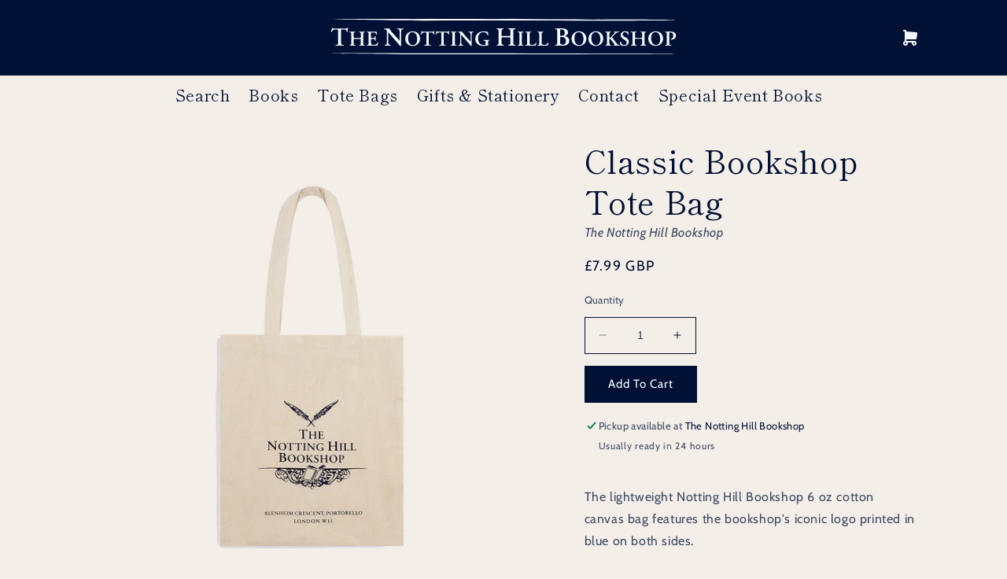

--- FILE ---
content_type: text/html; charset=utf-8
request_url: https://www.thenottinghillbookshop.co.uk/products/cream-canvas-bag
body_size: 19255
content:
<!doctype html>
<html class="no-js" lang="en">
  <head>
    <meta charset="utf-8">
    <meta http-equiv="X-UA-Compatible" content="IE=edge">
    <meta name="viewport" content="width=device-width,initial-scale=1">
    <meta name="theme-color" content="">
    <link rel="canonical" href="https://www.thenottinghillbookshop.co.uk/products/cream-canvas-bag">
    <link rel="preconnect" href="https://cdn.shopify.com" crossorigin><link rel="icon" type="image/png" href="//www.thenottinghillbookshop.co.uk/cdn/shop/files/android-chrome-512x512.png?crop=center&height=32&v=1687710552&width=32"><link rel="preconnect" href="https://fonts.shopifycdn.com" crossorigin><title>
      Classic Bookshop Tote Bag
 &ndash; The Notting Hill Bookshop</title>

    
      <meta name="description" content="The lightweight Notting Hill Bookshop 6 oz cotton canvas bag features the bookshop&#39;s iconic logo printed in blue on both sides. Height: 42cm Width: 38cm ">
    

    

<meta property="og:site_name" content="The Notting Hill Bookshop">
<meta property="og:url" content="https://www.thenottinghillbookshop.co.uk/products/cream-canvas-bag">
<meta property="og:title" content="Classic Bookshop Tote Bag">
<meta property="og:type" content="product">
<meta property="og:description" content="The lightweight Notting Hill Bookshop 6 oz cotton canvas bag features the bookshop&#39;s iconic logo printed in blue on both sides. Height: 42cm Width: 38cm "><meta property="og:image" content="http://www.thenottinghillbookshop.co.uk/cdn/shop/files/tote-white-1.png?v=1689363129">
  <meta property="og:image:secure_url" content="https://www.thenottinghillbookshop.co.uk/cdn/shop/files/tote-white-1.png?v=1689363129">
  <meta property="og:image:width" content="1000">
  <meta property="og:image:height" content="1000"><meta property="og:price:amount" content="7.99">
  <meta property="og:price:currency" content="GBP"><meta name="twitter:card" content="summary_large_image">
<meta name="twitter:title" content="Classic Bookshop Tote Bag">
<meta name="twitter:description" content="The lightweight Notting Hill Bookshop 6 oz cotton canvas bag features the bookshop&#39;s iconic logo printed in blue on both sides. Height: 42cm Width: 38cm ">


    <script src="//www.thenottinghillbookshop.co.uk/cdn/shop/t/7/assets/constants.js?v=165488195745554878101684486266" defer="defer"></script>
    <script src="//www.thenottinghillbookshop.co.uk/cdn/shop/t/7/assets/pubsub.js?v=2921868252632587581684486268" defer="defer"></script>
    <script src="//www.thenottinghillbookshop.co.uk/cdn/shop/t/7/assets/global.js?v=85297797553816670871684486267" defer="defer"></script>
    <script>window.performance && window.performance.mark && window.performance.mark('shopify.content_for_header.start');</script><meta id="shopify-digital-wallet" name="shopify-digital-wallet" content="/74194125081/digital_wallets/dialog">
<meta name="shopify-checkout-api-token" content="9fa353241b3cc48a00b5eb7ed1284abd">
<meta id="in-context-paypal-metadata" data-shop-id="74194125081" data-venmo-supported="false" data-environment="production" data-locale="en_US" data-paypal-v4="true" data-currency="GBP">
<link rel="alternate" type="application/json+oembed" href="https://www.thenottinghillbookshop.co.uk/products/cream-canvas-bag.oembed">
<script async="async" src="/checkouts/internal/preloads.js?locale=en-GB"></script>
<link rel="preconnect" href="https://shop.app" crossorigin="anonymous">
<script async="async" src="https://shop.app/checkouts/internal/preloads.js?locale=en-GB&shop_id=74194125081" crossorigin="anonymous"></script>
<script id="apple-pay-shop-capabilities" type="application/json">{"shopId":74194125081,"countryCode":"GB","currencyCode":"GBP","merchantCapabilities":["supports3DS"],"merchantId":"gid:\/\/shopify\/Shop\/74194125081","merchantName":"The Notting Hill Bookshop","requiredBillingContactFields":["postalAddress","email"],"requiredShippingContactFields":["postalAddress","email"],"shippingType":"shipping","supportedNetworks":["visa","maestro","masterCard","amex","discover","elo"],"total":{"type":"pending","label":"The Notting Hill Bookshop","amount":"1.00"},"shopifyPaymentsEnabled":true,"supportsSubscriptions":true}</script>
<script id="shopify-features" type="application/json">{"accessToken":"9fa353241b3cc48a00b5eb7ed1284abd","betas":["rich-media-storefront-analytics"],"domain":"www.thenottinghillbookshop.co.uk","predictiveSearch":true,"shopId":74194125081,"locale":"en"}</script>
<script>var Shopify = Shopify || {};
Shopify.shop = "bookshop-8304.myshopify.com";
Shopify.locale = "en";
Shopify.currency = {"active":"GBP","rate":"1.0"};
Shopify.country = "GB";
Shopify.theme = {"name":"Spotlight","id":149816967449,"schema_name":"Spotlight","schema_version":"8.0.0","theme_store_id":1891,"role":"main"};
Shopify.theme.handle = "null";
Shopify.theme.style = {"id":null,"handle":null};
Shopify.cdnHost = "www.thenottinghillbookshop.co.uk/cdn";
Shopify.routes = Shopify.routes || {};
Shopify.routes.root = "/";</script>
<script type="module">!function(o){(o.Shopify=o.Shopify||{}).modules=!0}(window);</script>
<script>!function(o){function n(){var o=[];function n(){o.push(Array.prototype.slice.apply(arguments))}return n.q=o,n}var t=o.Shopify=o.Shopify||{};t.loadFeatures=n(),t.autoloadFeatures=n()}(window);</script>
<script>
  window.ShopifyPay = window.ShopifyPay || {};
  window.ShopifyPay.apiHost = "shop.app\/pay";
  window.ShopifyPay.redirectState = null;
</script>
<script id="shop-js-analytics" type="application/json">{"pageType":"product"}</script>
<script defer="defer" async type="module" src="//www.thenottinghillbookshop.co.uk/cdn/shopifycloud/shop-js/modules/v2/client.init-shop-cart-sync_BN7fPSNr.en.esm.js"></script>
<script defer="defer" async type="module" src="//www.thenottinghillbookshop.co.uk/cdn/shopifycloud/shop-js/modules/v2/chunk.common_Cbph3Kss.esm.js"></script>
<script defer="defer" async type="module" src="//www.thenottinghillbookshop.co.uk/cdn/shopifycloud/shop-js/modules/v2/chunk.modal_DKumMAJ1.esm.js"></script>
<script type="module">
  await import("//www.thenottinghillbookshop.co.uk/cdn/shopifycloud/shop-js/modules/v2/client.init-shop-cart-sync_BN7fPSNr.en.esm.js");
await import("//www.thenottinghillbookshop.co.uk/cdn/shopifycloud/shop-js/modules/v2/chunk.common_Cbph3Kss.esm.js");
await import("//www.thenottinghillbookshop.co.uk/cdn/shopifycloud/shop-js/modules/v2/chunk.modal_DKumMAJ1.esm.js");

  window.Shopify.SignInWithShop?.initShopCartSync?.({"fedCMEnabled":true,"windoidEnabled":true});

</script>
<script>
  window.Shopify = window.Shopify || {};
  if (!window.Shopify.featureAssets) window.Shopify.featureAssets = {};
  window.Shopify.featureAssets['shop-js'] = {"shop-cart-sync":["modules/v2/client.shop-cart-sync_CJVUk8Jm.en.esm.js","modules/v2/chunk.common_Cbph3Kss.esm.js","modules/v2/chunk.modal_DKumMAJ1.esm.js"],"init-fed-cm":["modules/v2/client.init-fed-cm_7Fvt41F4.en.esm.js","modules/v2/chunk.common_Cbph3Kss.esm.js","modules/v2/chunk.modal_DKumMAJ1.esm.js"],"init-shop-email-lookup-coordinator":["modules/v2/client.init-shop-email-lookup-coordinator_Cc088_bR.en.esm.js","modules/v2/chunk.common_Cbph3Kss.esm.js","modules/v2/chunk.modal_DKumMAJ1.esm.js"],"init-windoid":["modules/v2/client.init-windoid_hPopwJRj.en.esm.js","modules/v2/chunk.common_Cbph3Kss.esm.js","modules/v2/chunk.modal_DKumMAJ1.esm.js"],"shop-button":["modules/v2/client.shop-button_B0jaPSNF.en.esm.js","modules/v2/chunk.common_Cbph3Kss.esm.js","modules/v2/chunk.modal_DKumMAJ1.esm.js"],"shop-cash-offers":["modules/v2/client.shop-cash-offers_DPIskqss.en.esm.js","modules/v2/chunk.common_Cbph3Kss.esm.js","modules/v2/chunk.modal_DKumMAJ1.esm.js"],"shop-toast-manager":["modules/v2/client.shop-toast-manager_CK7RT69O.en.esm.js","modules/v2/chunk.common_Cbph3Kss.esm.js","modules/v2/chunk.modal_DKumMAJ1.esm.js"],"init-shop-cart-sync":["modules/v2/client.init-shop-cart-sync_BN7fPSNr.en.esm.js","modules/v2/chunk.common_Cbph3Kss.esm.js","modules/v2/chunk.modal_DKumMAJ1.esm.js"],"init-customer-accounts-sign-up":["modules/v2/client.init-customer-accounts-sign-up_CfPf4CXf.en.esm.js","modules/v2/client.shop-login-button_DeIztwXF.en.esm.js","modules/v2/chunk.common_Cbph3Kss.esm.js","modules/v2/chunk.modal_DKumMAJ1.esm.js"],"pay-button":["modules/v2/client.pay-button_CgIwFSYN.en.esm.js","modules/v2/chunk.common_Cbph3Kss.esm.js","modules/v2/chunk.modal_DKumMAJ1.esm.js"],"init-customer-accounts":["modules/v2/client.init-customer-accounts_DQ3x16JI.en.esm.js","modules/v2/client.shop-login-button_DeIztwXF.en.esm.js","modules/v2/chunk.common_Cbph3Kss.esm.js","modules/v2/chunk.modal_DKumMAJ1.esm.js"],"avatar":["modules/v2/client.avatar_BTnouDA3.en.esm.js"],"init-shop-for-new-customer-accounts":["modules/v2/client.init-shop-for-new-customer-accounts_CsZy_esa.en.esm.js","modules/v2/client.shop-login-button_DeIztwXF.en.esm.js","modules/v2/chunk.common_Cbph3Kss.esm.js","modules/v2/chunk.modal_DKumMAJ1.esm.js"],"shop-follow-button":["modules/v2/client.shop-follow-button_BRMJjgGd.en.esm.js","modules/v2/chunk.common_Cbph3Kss.esm.js","modules/v2/chunk.modal_DKumMAJ1.esm.js"],"checkout-modal":["modules/v2/client.checkout-modal_B9Drz_yf.en.esm.js","modules/v2/chunk.common_Cbph3Kss.esm.js","modules/v2/chunk.modal_DKumMAJ1.esm.js"],"shop-login-button":["modules/v2/client.shop-login-button_DeIztwXF.en.esm.js","modules/v2/chunk.common_Cbph3Kss.esm.js","modules/v2/chunk.modal_DKumMAJ1.esm.js"],"lead-capture":["modules/v2/client.lead-capture_DXYzFM3R.en.esm.js","modules/v2/chunk.common_Cbph3Kss.esm.js","modules/v2/chunk.modal_DKumMAJ1.esm.js"],"shop-login":["modules/v2/client.shop-login_CA5pJqmO.en.esm.js","modules/v2/chunk.common_Cbph3Kss.esm.js","modules/v2/chunk.modal_DKumMAJ1.esm.js"],"payment-terms":["modules/v2/client.payment-terms_BxzfvcZJ.en.esm.js","modules/v2/chunk.common_Cbph3Kss.esm.js","modules/v2/chunk.modal_DKumMAJ1.esm.js"]};
</script>
<script id="__st">var __st={"a":74194125081,"offset":0,"reqid":"df32d9ef-56dd-42de-af36-1871303a79df-1769829978","pageurl":"www.thenottinghillbookshop.co.uk\/products\/cream-canvas-bag","u":"c6eb13b25f27","p":"product","rtyp":"product","rid":8408440897817};</script>
<script>window.ShopifyPaypalV4VisibilityTracking = true;</script>
<script id="captcha-bootstrap">!function(){'use strict';const t='contact',e='account',n='new_comment',o=[[t,t],['blogs',n],['comments',n],[t,'customer']],c=[[e,'customer_login'],[e,'guest_login'],[e,'recover_customer_password'],[e,'create_customer']],r=t=>t.map((([t,e])=>`form[action*='/${t}']:not([data-nocaptcha='true']) input[name='form_type'][value='${e}']`)).join(','),a=t=>()=>t?[...document.querySelectorAll(t)].map((t=>t.form)):[];function s(){const t=[...o],e=r(t);return a(e)}const i='password',u='form_key',d=['recaptcha-v3-token','g-recaptcha-response','h-captcha-response',i],f=()=>{try{return window.sessionStorage}catch{return}},m='__shopify_v',_=t=>t.elements[u];function p(t,e,n=!1){try{const o=window.sessionStorage,c=JSON.parse(o.getItem(e)),{data:r}=function(t){const{data:e,action:n}=t;return t[m]||n?{data:e,action:n}:{data:t,action:n}}(c);for(const[e,n]of Object.entries(r))t.elements[e]&&(t.elements[e].value=n);n&&o.removeItem(e)}catch(o){console.error('form repopulation failed',{error:o})}}const l='form_type',E='cptcha';function T(t){t.dataset[E]=!0}const w=window,h=w.document,L='Shopify',v='ce_forms',y='captcha';let A=!1;((t,e)=>{const n=(g='f06e6c50-85a8-45c8-87d0-21a2b65856fe',I='https://cdn.shopify.com/shopifycloud/storefront-forms-hcaptcha/ce_storefront_forms_captcha_hcaptcha.v1.5.2.iife.js',D={infoText:'Protected by hCaptcha',privacyText:'Privacy',termsText:'Terms'},(t,e,n)=>{const o=w[L][v],c=o.bindForm;if(c)return c(t,g,e,D).then(n);var r;o.q.push([[t,g,e,D],n]),r=I,A||(h.body.append(Object.assign(h.createElement('script'),{id:'captcha-provider',async:!0,src:r})),A=!0)});var g,I,D;w[L]=w[L]||{},w[L][v]=w[L][v]||{},w[L][v].q=[],w[L][y]=w[L][y]||{},w[L][y].protect=function(t,e){n(t,void 0,e),T(t)},Object.freeze(w[L][y]),function(t,e,n,w,h,L){const[v,y,A,g]=function(t,e,n){const i=e?o:[],u=t?c:[],d=[...i,...u],f=r(d),m=r(i),_=r(d.filter((([t,e])=>n.includes(e))));return[a(f),a(m),a(_),s()]}(w,h,L),I=t=>{const e=t.target;return e instanceof HTMLFormElement?e:e&&e.form},D=t=>v().includes(t);t.addEventListener('submit',(t=>{const e=I(t);if(!e)return;const n=D(e)&&!e.dataset.hcaptchaBound&&!e.dataset.recaptchaBound,o=_(e),c=g().includes(e)&&(!o||!o.value);(n||c)&&t.preventDefault(),c&&!n&&(function(t){try{if(!f())return;!function(t){const e=f();if(!e)return;const n=_(t);if(!n)return;const o=n.value;o&&e.removeItem(o)}(t);const e=Array.from(Array(32),(()=>Math.random().toString(36)[2])).join('');!function(t,e){_(t)||t.append(Object.assign(document.createElement('input'),{type:'hidden',name:u})),t.elements[u].value=e}(t,e),function(t,e){const n=f();if(!n)return;const o=[...t.querySelectorAll(`input[type='${i}']`)].map((({name:t})=>t)),c=[...d,...o],r={};for(const[a,s]of new FormData(t).entries())c.includes(a)||(r[a]=s);n.setItem(e,JSON.stringify({[m]:1,action:t.action,data:r}))}(t,e)}catch(e){console.error('failed to persist form',e)}}(e),e.submit())}));const S=(t,e)=>{t&&!t.dataset[E]&&(n(t,e.some((e=>e===t))),T(t))};for(const o of['focusin','change'])t.addEventListener(o,(t=>{const e=I(t);D(e)&&S(e,y())}));const B=e.get('form_key'),M=e.get(l),P=B&&M;t.addEventListener('DOMContentLoaded',(()=>{const t=y();if(P)for(const e of t)e.elements[l].value===M&&p(e,B);[...new Set([...A(),...v().filter((t=>'true'===t.dataset.shopifyCaptcha))])].forEach((e=>S(e,t)))}))}(h,new URLSearchParams(w.location.search),n,t,e,['guest_login'])})(!0,!0)}();</script>
<script integrity="sha256-4kQ18oKyAcykRKYeNunJcIwy7WH5gtpwJnB7kiuLZ1E=" data-source-attribution="shopify.loadfeatures" defer="defer" src="//www.thenottinghillbookshop.co.uk/cdn/shopifycloud/storefront/assets/storefront/load_feature-a0a9edcb.js" crossorigin="anonymous"></script>
<script crossorigin="anonymous" defer="defer" src="//www.thenottinghillbookshop.co.uk/cdn/shopifycloud/storefront/assets/shopify_pay/storefront-65b4c6d7.js?v=20250812"></script>
<script data-source-attribution="shopify.dynamic_checkout.dynamic.init">var Shopify=Shopify||{};Shopify.PaymentButton=Shopify.PaymentButton||{isStorefrontPortableWallets:!0,init:function(){window.Shopify.PaymentButton.init=function(){};var t=document.createElement("script");t.src="https://www.thenottinghillbookshop.co.uk/cdn/shopifycloud/portable-wallets/latest/portable-wallets.en.js",t.type="module",document.head.appendChild(t)}};
</script>
<script data-source-attribution="shopify.dynamic_checkout.buyer_consent">
  function portableWalletsHideBuyerConsent(e){var t=document.getElementById("shopify-buyer-consent"),n=document.getElementById("shopify-subscription-policy-button");t&&n&&(t.classList.add("hidden"),t.setAttribute("aria-hidden","true"),n.removeEventListener("click",e))}function portableWalletsShowBuyerConsent(e){var t=document.getElementById("shopify-buyer-consent"),n=document.getElementById("shopify-subscription-policy-button");t&&n&&(t.classList.remove("hidden"),t.removeAttribute("aria-hidden"),n.addEventListener("click",e))}window.Shopify?.PaymentButton&&(window.Shopify.PaymentButton.hideBuyerConsent=portableWalletsHideBuyerConsent,window.Shopify.PaymentButton.showBuyerConsent=portableWalletsShowBuyerConsent);
</script>
<script data-source-attribution="shopify.dynamic_checkout.cart.bootstrap">document.addEventListener("DOMContentLoaded",(function(){function t(){return document.querySelector("shopify-accelerated-checkout-cart, shopify-accelerated-checkout")}if(t())Shopify.PaymentButton.init();else{new MutationObserver((function(e,n){t()&&(Shopify.PaymentButton.init(),n.disconnect())})).observe(document.body,{childList:!0,subtree:!0})}}));
</script>
<link id="shopify-accelerated-checkout-styles" rel="stylesheet" media="screen" href="https://www.thenottinghillbookshop.co.uk/cdn/shopifycloud/portable-wallets/latest/accelerated-checkout-backwards-compat.css" crossorigin="anonymous">
<style id="shopify-accelerated-checkout-cart">
        #shopify-buyer-consent {
  margin-top: 1em;
  display: inline-block;
  width: 100%;
}

#shopify-buyer-consent.hidden {
  display: none;
}

#shopify-subscription-policy-button {
  background: none;
  border: none;
  padding: 0;
  text-decoration: underline;
  font-size: inherit;
  cursor: pointer;
}

#shopify-subscription-policy-button::before {
  box-shadow: none;
}

      </style>
<link rel="stylesheet" media="screen" href="//www.thenottinghillbookshop.co.uk/cdn/shop/t/7/compiled_assets/styles.css?v=984">
<script id="sections-script" data-sections="header-logo,menu" defer="defer" src="//www.thenottinghillbookshop.co.uk/cdn/shop/t/7/compiled_assets/scripts.js?v=984"></script>
<script>window.performance && window.performance.mark && window.performance.mark('shopify.content_for_header.end');</script>


    <style data-shopify>
      @font-face {
  font-family: Cabin;
  font-weight: 400;
  font-style: normal;
  font-display: swap;
  src: url("//www.thenottinghillbookshop.co.uk/cdn/fonts/cabin/cabin_n4.cefc6494a78f87584a6f312fea532919154f66fe.woff2") format("woff2"),
       url("//www.thenottinghillbookshop.co.uk/cdn/fonts/cabin/cabin_n4.8c16611b00f59d27f4b27ce4328dfe514ce77517.woff") format("woff");
}

      @font-face {
  font-family: Cabin;
  font-weight: 700;
  font-style: normal;
  font-display: swap;
  src: url("//www.thenottinghillbookshop.co.uk/cdn/fonts/cabin/cabin_n7.255204a342bfdbc9ae2017bd4e6a90f8dbb2f561.woff2") format("woff2"),
       url("//www.thenottinghillbookshop.co.uk/cdn/fonts/cabin/cabin_n7.e2afa22a0d0f4b64da3569c990897429d40ff5c0.woff") format("woff");
}

      @font-face {
  font-family: Cabin;
  font-weight: 400;
  font-style: italic;
  font-display: swap;
  src: url("//www.thenottinghillbookshop.co.uk/cdn/fonts/cabin/cabin_i4.d89c1b32b09ecbc46c12781fcf7b2085f17c0be9.woff2") format("woff2"),
       url("//www.thenottinghillbookshop.co.uk/cdn/fonts/cabin/cabin_i4.0a521b11d0b69adfc41e22a263eec7c02aecfe99.woff") format("woff");
}

      @font-face {
  font-family: Cabin;
  font-weight: 700;
  font-style: italic;
  font-display: swap;
  src: url("//www.thenottinghillbookshop.co.uk/cdn/fonts/cabin/cabin_i7.ef2404c08a493e7ccbc92d8c39adf683f40e1fb5.woff2") format("woff2"),
       url("//www.thenottinghillbookshop.co.uk/cdn/fonts/cabin/cabin_i7.480421791818000fc8a5d4134822321b5d7964f8.woff") format("woff");
}

      @font-face {
  font-family: "Shippori Mincho";
  font-weight: 400;
  font-style: normal;
  font-display: swap;
  src: url("//www.thenottinghillbookshop.co.uk/cdn/fonts/shippori_mincho/shipporimincho_n4.84f8b7ceff7f95df65cde9ab1ed190e83a4f5b7e.woff2") format("woff2"),
       url("//www.thenottinghillbookshop.co.uk/cdn/fonts/shippori_mincho/shipporimincho_n4.2a4eff622a8c9fcdc3c2b98b39815a9acc98b084.woff") format("woff");
}


      :root {
        --font-body-family: Cabin, sans-serif;
        --font-body-style: normal;
        --font-body-weight: 400;
        --font-body-weight-bold: 700;

        --font-heading-family: "Shippori Mincho", serif;
        --font-heading-style: normal;
        --font-heading-weight: 400;

        --font-body-scale: 1.0;
        --font-heading-scale: 1.0;

        --color-base-text: 0, 17, 53;
        --color-shadow: 0, 17, 53;
        --color-base-background-1: 243, 238, 232;
        --color-base-background-2: 0, 17, 53;
        --color-base-solid-button-labels: 255, 255, 255;
        --color-base-outline-button-labels: 18, 18, 18;
        --color-base-accent-1: 0, 17, 53;
        --color-base-accent-2: 185, 0, 0;
        --payment-terms-background-color: #f3eee8;

        --gradient-base-background-1: #f3eee8;
        --gradient-base-background-2: #001135;
        --gradient-base-accent-1: #001135;
        --gradient-base-accent-2: #b90000;

        --media-padding: px;
        --media-border-opacity: 0.0;
        --media-border-width: 0px;
        --media-radius: 0px;
        --media-shadow-opacity: 0.0;
        --media-shadow-horizontal-offset: 0px;
        --media-shadow-vertical-offset: 24px;
        --media-shadow-blur-radius: 5px;
        --media-shadow-visible: 0;

        --page-width: 110rem;
        --page-width-margin: 0rem;

        --product-card-image-padding: 0.0rem;
        --product-card-corner-radius: 1.6rem;
        --product-card-text-alignment: left;
        --product-card-border-width: 0.0rem;
        --product-card-border-opacity: 0.1;
        --product-card-shadow-opacity: 0.0;
        --product-card-shadow-visible: 0;
        --product-card-shadow-horizontal-offset: 0.0rem;
        --product-card-shadow-vertical-offset: 0.4rem;
        --product-card-shadow-blur-radius: 0.5rem;

        --collection-card-image-padding: 0.0rem;
        --collection-card-corner-radius: 1.6rem;
        --collection-card-text-alignment: left;
        --collection-card-border-width: 0.0rem;
        --collection-card-border-opacity: 0.1;
        --collection-card-shadow-opacity: 0.0;
        --collection-card-shadow-visible: 0;
        --collection-card-shadow-horizontal-offset: 0.0rem;
        --collection-card-shadow-vertical-offset: 0.4rem;
        --collection-card-shadow-blur-radius: 0.5rem;

        --blog-card-image-padding: 0.0rem;
        --blog-card-corner-radius: 1.6rem;
        --blog-card-text-alignment: left;
        --blog-card-border-width: 0.0rem;
        --blog-card-border-opacity: 0.1;
        --blog-card-shadow-opacity: 0.0;
        --blog-card-shadow-visible: 0;
        --blog-card-shadow-horizontal-offset: 0.0rem;
        --blog-card-shadow-vertical-offset: 0.4rem;
        --blog-card-shadow-blur-radius: 0.5rem;

        --badge-corner-radius: 0.4rem;

        --popup-border-width: 1px;
        --popup-border-opacity: 1.0;
        --popup-corner-radius: 4px;
        --popup-shadow-opacity: 0.0;
        --popup-shadow-horizontal-offset: 0px;
        --popup-shadow-vertical-offset: 4px;
        --popup-shadow-blur-radius: 5px;

        --drawer-border-width: 1px;
        --drawer-border-opacity: 0.1;
        --drawer-shadow-opacity: 0.0;
        --drawer-shadow-horizontal-offset: 0px;
        --drawer-shadow-vertical-offset: 4px;
        --drawer-shadow-blur-radius: 5px;

        --spacing-sections-desktop: 0px;
        --spacing-sections-mobile: 0px;

        --grid-desktop-vertical-spacing: 48px;
        --grid-desktop-horizontal-spacing: 32px;
        --grid-mobile-vertical-spacing: 24px;
        --grid-mobile-horizontal-spacing: 16px;

        --text-boxes-border-opacity: 0.1;
        --text-boxes-border-width: 0px;
        --text-boxes-radius: 0px;
        --text-boxes-shadow-opacity: 0.0;
        --text-boxes-shadow-visible: 0;
        --text-boxes-shadow-horizontal-offset: 0px;
        --text-boxes-shadow-vertical-offset: 4px;
        --text-boxes-shadow-blur-radius: 5px;

        --buttons-radius: 4px;
        --buttons-radius-outset: 5px;
        --buttons-border-width: 1px;
        --buttons-border-opacity: 1.0;
        --buttons-shadow-opacity: 0.0;
        --buttons-shadow-visible: 0;
        --buttons-shadow-horizontal-offset: 0px;
        --buttons-shadow-vertical-offset: 4px;
        --buttons-shadow-blur-radius: 5px;
        --buttons-border-offset: 0.3px;

        --inputs-radius: 4px;
        --inputs-border-width: 1px;
        --inputs-border-opacity: 1.0;
        --inputs-shadow-opacity: 0.0;
        --inputs-shadow-horizontal-offset: 0px;
        --inputs-margin-offset: 0px;
        --inputs-shadow-vertical-offset: -12px;
        --inputs-shadow-blur-radius: 5px;
        --inputs-radius-outset: 5px;

        --variant-pills-radius: 40px;
        --variant-pills-border-width: 1px;
        --variant-pills-border-opacity: 0.55;
        --variant-pills-shadow-opacity: 0.0;
        --variant-pills-shadow-horizontal-offset: 0px;
        --variant-pills-shadow-vertical-offset: 4px;
        --variant-pills-shadow-blur-radius: 5px;
      }

      *,
      *::before,
      *::after {
        box-sizing: inherit;
      }

      html {
        box-sizing: border-box;
        font-size: calc(var(--font-body-scale) * 62.5%);
        height: 100%;
      }

      body {
        display: grid;
        grid-template-rows: auto auto 1fr auto;
        grid-template-columns: 100%;
        min-height: 100%;
        margin: 0;
        font-size: 1.5rem;
        letter-spacing: 0.06rem;
        line-height: calc(1 + 0.8 / var(--font-body-scale));
        font-family: var(--font-body-family);
        font-style: var(--font-body-style);
        font-weight: var(--font-body-weight);
      }

      @media screen and (min-width: 750px) {
        body {
          font-size: 1.6rem;
        }
      }
    </style>

    <link href="//www.thenottinghillbookshop.co.uk/cdn/shop/t/7/assets/base.css?v=174153699778645567131690792568" rel="stylesheet" type="text/css" media="all" />
<link rel="preload" as="font" href="//www.thenottinghillbookshop.co.uk/cdn/fonts/cabin/cabin_n4.cefc6494a78f87584a6f312fea532919154f66fe.woff2" type="font/woff2" crossorigin><link rel="preload" as="font" href="//www.thenottinghillbookshop.co.uk/cdn/fonts/shippori_mincho/shipporimincho_n4.84f8b7ceff7f95df65cde9ab1ed190e83a4f5b7e.woff2" type="font/woff2" crossorigin><link rel="stylesheet" href="//www.thenottinghillbookshop.co.uk/cdn/shop/t/7/assets/component-predictive-search.css?v=85913294783299393391684486267" media="print" onload="this.media='all'"><script>document.documentElement.className = document.documentElement.className.replace('no-js', 'js');
    if (Shopify.designMode) {
      document.documentElement.classList.add('shopify-design-mode');
    }
    </script>
  <link href="https://monorail-edge.shopifysvc.com" rel="dns-prefetch">
<script>(function(){if ("sendBeacon" in navigator && "performance" in window) {try {var session_token_from_headers = performance.getEntriesByType('navigation')[0].serverTiming.find(x => x.name == '_s').description;} catch {var session_token_from_headers = undefined;}var session_cookie_matches = document.cookie.match(/_shopify_s=([^;]*)/);var session_token_from_cookie = session_cookie_matches && session_cookie_matches.length === 2 ? session_cookie_matches[1] : "";var session_token = session_token_from_headers || session_token_from_cookie || "";function handle_abandonment_event(e) {var entries = performance.getEntries().filter(function(entry) {return /monorail-edge.shopifysvc.com/.test(entry.name);});if (!window.abandonment_tracked && entries.length === 0) {window.abandonment_tracked = true;var currentMs = Date.now();var navigation_start = performance.timing.navigationStart;var payload = {shop_id: 74194125081,url: window.location.href,navigation_start,duration: currentMs - navigation_start,session_token,page_type: "product"};window.navigator.sendBeacon("https://monorail-edge.shopifysvc.com/v1/produce", JSON.stringify({schema_id: "online_store_buyer_site_abandonment/1.1",payload: payload,metadata: {event_created_at_ms: currentMs,event_sent_at_ms: currentMs}}));}}window.addEventListener('pagehide', handle_abandonment_event);}}());</script>
<script id="web-pixels-manager-setup">(function e(e,d,r,n,o){if(void 0===o&&(o={}),!Boolean(null===(a=null===(i=window.Shopify)||void 0===i?void 0:i.analytics)||void 0===a?void 0:a.replayQueue)){var i,a;window.Shopify=window.Shopify||{};var t=window.Shopify;t.analytics=t.analytics||{};var s=t.analytics;s.replayQueue=[],s.publish=function(e,d,r){return s.replayQueue.push([e,d,r]),!0};try{self.performance.mark("wpm:start")}catch(e){}var l=function(){var e={modern:/Edge?\/(1{2}[4-9]|1[2-9]\d|[2-9]\d{2}|\d{4,})\.\d+(\.\d+|)|Firefox\/(1{2}[4-9]|1[2-9]\d|[2-9]\d{2}|\d{4,})\.\d+(\.\d+|)|Chrom(ium|e)\/(9{2}|\d{3,})\.\d+(\.\d+|)|(Maci|X1{2}).+ Version\/(15\.\d+|(1[6-9]|[2-9]\d|\d{3,})\.\d+)([,.]\d+|)( \(\w+\)|)( Mobile\/\w+|) Safari\/|Chrome.+OPR\/(9{2}|\d{3,})\.\d+\.\d+|(CPU[ +]OS|iPhone[ +]OS|CPU[ +]iPhone|CPU IPhone OS|CPU iPad OS)[ +]+(15[._]\d+|(1[6-9]|[2-9]\d|\d{3,})[._]\d+)([._]\d+|)|Android:?[ /-](13[3-9]|1[4-9]\d|[2-9]\d{2}|\d{4,})(\.\d+|)(\.\d+|)|Android.+Firefox\/(13[5-9]|1[4-9]\d|[2-9]\d{2}|\d{4,})\.\d+(\.\d+|)|Android.+Chrom(ium|e)\/(13[3-9]|1[4-9]\d|[2-9]\d{2}|\d{4,})\.\d+(\.\d+|)|SamsungBrowser\/([2-9]\d|\d{3,})\.\d+/,legacy:/Edge?\/(1[6-9]|[2-9]\d|\d{3,})\.\d+(\.\d+|)|Firefox\/(5[4-9]|[6-9]\d|\d{3,})\.\d+(\.\d+|)|Chrom(ium|e)\/(5[1-9]|[6-9]\d|\d{3,})\.\d+(\.\d+|)([\d.]+$|.*Safari\/(?![\d.]+ Edge\/[\d.]+$))|(Maci|X1{2}).+ Version\/(10\.\d+|(1[1-9]|[2-9]\d|\d{3,})\.\d+)([,.]\d+|)( \(\w+\)|)( Mobile\/\w+|) Safari\/|Chrome.+OPR\/(3[89]|[4-9]\d|\d{3,})\.\d+\.\d+|(CPU[ +]OS|iPhone[ +]OS|CPU[ +]iPhone|CPU IPhone OS|CPU iPad OS)[ +]+(10[._]\d+|(1[1-9]|[2-9]\d|\d{3,})[._]\d+)([._]\d+|)|Android:?[ /-](13[3-9]|1[4-9]\d|[2-9]\d{2}|\d{4,})(\.\d+|)(\.\d+|)|Mobile Safari.+OPR\/([89]\d|\d{3,})\.\d+\.\d+|Android.+Firefox\/(13[5-9]|1[4-9]\d|[2-9]\d{2}|\d{4,})\.\d+(\.\d+|)|Android.+Chrom(ium|e)\/(13[3-9]|1[4-9]\d|[2-9]\d{2}|\d{4,})\.\d+(\.\d+|)|Android.+(UC? ?Browser|UCWEB|U3)[ /]?(15\.([5-9]|\d{2,})|(1[6-9]|[2-9]\d|\d{3,})\.\d+)\.\d+|SamsungBrowser\/(5\.\d+|([6-9]|\d{2,})\.\d+)|Android.+MQ{2}Browser\/(14(\.(9|\d{2,})|)|(1[5-9]|[2-9]\d|\d{3,})(\.\d+|))(\.\d+|)|K[Aa][Ii]OS\/(3\.\d+|([4-9]|\d{2,})\.\d+)(\.\d+|)/},d=e.modern,r=e.legacy,n=navigator.userAgent;return n.match(d)?"modern":n.match(r)?"legacy":"unknown"}(),u="modern"===l?"modern":"legacy",c=(null!=n?n:{modern:"",legacy:""})[u],f=function(e){return[e.baseUrl,"/wpm","/b",e.hashVersion,"modern"===e.buildTarget?"m":"l",".js"].join("")}({baseUrl:d,hashVersion:r,buildTarget:u}),m=function(e){var d=e.version,r=e.bundleTarget,n=e.surface,o=e.pageUrl,i=e.monorailEndpoint;return{emit:function(e){var a=e.status,t=e.errorMsg,s=(new Date).getTime(),l=JSON.stringify({metadata:{event_sent_at_ms:s},events:[{schema_id:"web_pixels_manager_load/3.1",payload:{version:d,bundle_target:r,page_url:o,status:a,surface:n,error_msg:t},metadata:{event_created_at_ms:s}}]});if(!i)return console&&console.warn&&console.warn("[Web Pixels Manager] No Monorail endpoint provided, skipping logging."),!1;try{return self.navigator.sendBeacon.bind(self.navigator)(i,l)}catch(e){}var u=new XMLHttpRequest;try{return u.open("POST",i,!0),u.setRequestHeader("Content-Type","text/plain"),u.send(l),!0}catch(e){return console&&console.warn&&console.warn("[Web Pixels Manager] Got an unhandled error while logging to Monorail."),!1}}}}({version:r,bundleTarget:l,surface:e.surface,pageUrl:self.location.href,monorailEndpoint:e.monorailEndpoint});try{o.browserTarget=l,function(e){var d=e.src,r=e.async,n=void 0===r||r,o=e.onload,i=e.onerror,a=e.sri,t=e.scriptDataAttributes,s=void 0===t?{}:t,l=document.createElement("script"),u=document.querySelector("head"),c=document.querySelector("body");if(l.async=n,l.src=d,a&&(l.integrity=a,l.crossOrigin="anonymous"),s)for(var f in s)if(Object.prototype.hasOwnProperty.call(s,f))try{l.dataset[f]=s[f]}catch(e){}if(o&&l.addEventListener("load",o),i&&l.addEventListener("error",i),u)u.appendChild(l);else{if(!c)throw new Error("Did not find a head or body element to append the script");c.appendChild(l)}}({src:f,async:!0,onload:function(){if(!function(){var e,d;return Boolean(null===(d=null===(e=window.Shopify)||void 0===e?void 0:e.analytics)||void 0===d?void 0:d.initialized)}()){var d=window.webPixelsManager.init(e)||void 0;if(d){var r=window.Shopify.analytics;r.replayQueue.forEach((function(e){var r=e[0],n=e[1],o=e[2];d.publishCustomEvent(r,n,o)})),r.replayQueue=[],r.publish=d.publishCustomEvent,r.visitor=d.visitor,r.initialized=!0}}},onerror:function(){return m.emit({status:"failed",errorMsg:"".concat(f," has failed to load")})},sri:function(e){var d=/^sha384-[A-Za-z0-9+/=]+$/;return"string"==typeof e&&d.test(e)}(c)?c:"",scriptDataAttributes:o}),m.emit({status:"loading"})}catch(e){m.emit({status:"failed",errorMsg:(null==e?void 0:e.message)||"Unknown error"})}}})({shopId: 74194125081,storefrontBaseUrl: "https://www.thenottinghillbookshop.co.uk",extensionsBaseUrl: "https://extensions.shopifycdn.com/cdn/shopifycloud/web-pixels-manager",monorailEndpoint: "https://monorail-edge.shopifysvc.com/unstable/produce_batch",surface: "storefront-renderer",enabledBetaFlags: ["2dca8a86"],webPixelsConfigList: [{"id":"shopify-app-pixel","configuration":"{}","eventPayloadVersion":"v1","runtimeContext":"STRICT","scriptVersion":"0450","apiClientId":"shopify-pixel","type":"APP","privacyPurposes":["ANALYTICS","MARKETING"]},{"id":"shopify-custom-pixel","eventPayloadVersion":"v1","runtimeContext":"LAX","scriptVersion":"0450","apiClientId":"shopify-pixel","type":"CUSTOM","privacyPurposes":["ANALYTICS","MARKETING"]}],isMerchantRequest: false,initData: {"shop":{"name":"The Notting Hill Bookshop","paymentSettings":{"currencyCode":"GBP"},"myshopifyDomain":"bookshop-8304.myshopify.com","countryCode":"GB","storefrontUrl":"https:\/\/www.thenottinghillbookshop.co.uk"},"customer":null,"cart":null,"checkout":null,"productVariants":[{"price":{"amount":7.99,"currencyCode":"GBP"},"product":{"title":"Classic Bookshop Tote Bag","vendor":"The Notting Hill Bookshop","id":"8408440897817","untranslatedTitle":"Classic Bookshop Tote Bag","url":"\/products\/cream-canvas-bag","type":"Tote"},"id":"45529107038489","image":{"src":"\/\/www.thenottinghillbookshop.co.uk\/cdn\/shop\/files\/tote-white-1.png?v=1689363129"},"sku":"","title":"Default Title","untranslatedTitle":"Default Title"}],"purchasingCompany":null},},"https://www.thenottinghillbookshop.co.uk/cdn","1d2a099fw23dfb22ep557258f5m7a2edbae",{"modern":"","legacy":""},{"shopId":"74194125081","storefrontBaseUrl":"https:\/\/www.thenottinghillbookshop.co.uk","extensionBaseUrl":"https:\/\/extensions.shopifycdn.com\/cdn\/shopifycloud\/web-pixels-manager","surface":"storefront-renderer","enabledBetaFlags":"[\"2dca8a86\"]","isMerchantRequest":"false","hashVersion":"1d2a099fw23dfb22ep557258f5m7a2edbae","publish":"custom","events":"[[\"page_viewed\",{}],[\"product_viewed\",{\"productVariant\":{\"price\":{\"amount\":7.99,\"currencyCode\":\"GBP\"},\"product\":{\"title\":\"Classic Bookshop Tote Bag\",\"vendor\":\"The Notting Hill Bookshop\",\"id\":\"8408440897817\",\"untranslatedTitle\":\"Classic Bookshop Tote Bag\",\"url\":\"\/products\/cream-canvas-bag\",\"type\":\"Tote\"},\"id\":\"45529107038489\",\"image\":{\"src\":\"\/\/www.thenottinghillbookshop.co.uk\/cdn\/shop\/files\/tote-white-1.png?v=1689363129\"},\"sku\":\"\",\"title\":\"Default Title\",\"untranslatedTitle\":\"Default Title\"}}]]"});</script><script>
  window.ShopifyAnalytics = window.ShopifyAnalytics || {};
  window.ShopifyAnalytics.meta = window.ShopifyAnalytics.meta || {};
  window.ShopifyAnalytics.meta.currency = 'GBP';
  var meta = {"product":{"id":8408440897817,"gid":"gid:\/\/shopify\/Product\/8408440897817","vendor":"The Notting Hill Bookshop","type":"Tote","handle":"cream-canvas-bag","variants":[{"id":45529107038489,"price":799,"name":"Classic Bookshop Tote Bag","public_title":null,"sku":""}],"remote":false},"page":{"pageType":"product","resourceType":"product","resourceId":8408440897817,"requestId":"df32d9ef-56dd-42de-af36-1871303a79df-1769829978"}};
  for (var attr in meta) {
    window.ShopifyAnalytics.meta[attr] = meta[attr];
  }
</script>
<script class="analytics">
  (function () {
    var customDocumentWrite = function(content) {
      var jquery = null;

      if (window.jQuery) {
        jquery = window.jQuery;
      } else if (window.Checkout && window.Checkout.$) {
        jquery = window.Checkout.$;
      }

      if (jquery) {
        jquery('body').append(content);
      }
    };

    var hasLoggedConversion = function(token) {
      if (token) {
        return document.cookie.indexOf('loggedConversion=' + token) !== -1;
      }
      return false;
    }

    var setCookieIfConversion = function(token) {
      if (token) {
        var twoMonthsFromNow = new Date(Date.now());
        twoMonthsFromNow.setMonth(twoMonthsFromNow.getMonth() + 2);

        document.cookie = 'loggedConversion=' + token + '; expires=' + twoMonthsFromNow;
      }
    }

    var trekkie = window.ShopifyAnalytics.lib = window.trekkie = window.trekkie || [];
    if (trekkie.integrations) {
      return;
    }
    trekkie.methods = [
      'identify',
      'page',
      'ready',
      'track',
      'trackForm',
      'trackLink'
    ];
    trekkie.factory = function(method) {
      return function() {
        var args = Array.prototype.slice.call(arguments);
        args.unshift(method);
        trekkie.push(args);
        return trekkie;
      };
    };
    for (var i = 0; i < trekkie.methods.length; i++) {
      var key = trekkie.methods[i];
      trekkie[key] = trekkie.factory(key);
    }
    trekkie.load = function(config) {
      trekkie.config = config || {};
      trekkie.config.initialDocumentCookie = document.cookie;
      var first = document.getElementsByTagName('script')[0];
      var script = document.createElement('script');
      script.type = 'text/javascript';
      script.onerror = function(e) {
        var scriptFallback = document.createElement('script');
        scriptFallback.type = 'text/javascript';
        scriptFallback.onerror = function(error) {
                var Monorail = {
      produce: function produce(monorailDomain, schemaId, payload) {
        var currentMs = new Date().getTime();
        var event = {
          schema_id: schemaId,
          payload: payload,
          metadata: {
            event_created_at_ms: currentMs,
            event_sent_at_ms: currentMs
          }
        };
        return Monorail.sendRequest("https://" + monorailDomain + "/v1/produce", JSON.stringify(event));
      },
      sendRequest: function sendRequest(endpointUrl, payload) {
        // Try the sendBeacon API
        if (window && window.navigator && typeof window.navigator.sendBeacon === 'function' && typeof window.Blob === 'function' && !Monorail.isIos12()) {
          var blobData = new window.Blob([payload], {
            type: 'text/plain'
          });

          if (window.navigator.sendBeacon(endpointUrl, blobData)) {
            return true;
          } // sendBeacon was not successful

        } // XHR beacon

        var xhr = new XMLHttpRequest();

        try {
          xhr.open('POST', endpointUrl);
          xhr.setRequestHeader('Content-Type', 'text/plain');
          xhr.send(payload);
        } catch (e) {
          console.log(e);
        }

        return false;
      },
      isIos12: function isIos12() {
        return window.navigator.userAgent.lastIndexOf('iPhone; CPU iPhone OS 12_') !== -1 || window.navigator.userAgent.lastIndexOf('iPad; CPU OS 12_') !== -1;
      }
    };
    Monorail.produce('monorail-edge.shopifysvc.com',
      'trekkie_storefront_load_errors/1.1',
      {shop_id: 74194125081,
      theme_id: 149816967449,
      app_name: "storefront",
      context_url: window.location.href,
      source_url: "//www.thenottinghillbookshop.co.uk/cdn/s/trekkie.storefront.c59ea00e0474b293ae6629561379568a2d7c4bba.min.js"});

        };
        scriptFallback.async = true;
        scriptFallback.src = '//www.thenottinghillbookshop.co.uk/cdn/s/trekkie.storefront.c59ea00e0474b293ae6629561379568a2d7c4bba.min.js';
        first.parentNode.insertBefore(scriptFallback, first);
      };
      script.async = true;
      script.src = '//www.thenottinghillbookshop.co.uk/cdn/s/trekkie.storefront.c59ea00e0474b293ae6629561379568a2d7c4bba.min.js';
      first.parentNode.insertBefore(script, first);
    };
    trekkie.load(
      {"Trekkie":{"appName":"storefront","development":false,"defaultAttributes":{"shopId":74194125081,"isMerchantRequest":null,"themeId":149816967449,"themeCityHash":"15689043005584366452","contentLanguage":"en","currency":"GBP","eventMetadataId":"6664b3ed-eed7-443c-81dc-0fb286eef077"},"isServerSideCookieWritingEnabled":true,"monorailRegion":"shop_domain","enabledBetaFlags":["65f19447","b5387b81"]},"Session Attribution":{},"S2S":{"facebookCapiEnabled":false,"source":"trekkie-storefront-renderer","apiClientId":580111}}
    );

    var loaded = false;
    trekkie.ready(function() {
      if (loaded) return;
      loaded = true;

      window.ShopifyAnalytics.lib = window.trekkie;

      var originalDocumentWrite = document.write;
      document.write = customDocumentWrite;
      try { window.ShopifyAnalytics.merchantGoogleAnalytics.call(this); } catch(error) {};
      document.write = originalDocumentWrite;

      window.ShopifyAnalytics.lib.page(null,{"pageType":"product","resourceType":"product","resourceId":8408440897817,"requestId":"df32d9ef-56dd-42de-af36-1871303a79df-1769829978","shopifyEmitted":true});

      var match = window.location.pathname.match(/checkouts\/(.+)\/(thank_you|post_purchase)/)
      var token = match? match[1]: undefined;
      if (!hasLoggedConversion(token)) {
        setCookieIfConversion(token);
        window.ShopifyAnalytics.lib.track("Viewed Product",{"currency":"GBP","variantId":45529107038489,"productId":8408440897817,"productGid":"gid:\/\/shopify\/Product\/8408440897817","name":"Classic Bookshop Tote Bag","price":"7.99","sku":"","brand":"The Notting Hill Bookshop","variant":null,"category":"Tote","nonInteraction":true,"remote":false},undefined,undefined,{"shopifyEmitted":true});
      window.ShopifyAnalytics.lib.track("monorail:\/\/trekkie_storefront_viewed_product\/1.1",{"currency":"GBP","variantId":45529107038489,"productId":8408440897817,"productGid":"gid:\/\/shopify\/Product\/8408440897817","name":"Classic Bookshop Tote Bag","price":"7.99","sku":"","brand":"The Notting Hill Bookshop","variant":null,"category":"Tote","nonInteraction":true,"remote":false,"referer":"https:\/\/www.thenottinghillbookshop.co.uk\/products\/cream-canvas-bag"});
      }
    });


        var eventsListenerScript = document.createElement('script');
        eventsListenerScript.async = true;
        eventsListenerScript.src = "//www.thenottinghillbookshop.co.uk/cdn/shopifycloud/storefront/assets/shop_events_listener-3da45d37.js";
        document.getElementsByTagName('head')[0].appendChild(eventsListenerScript);

})();</script>
<script
  defer
  src="https://www.thenottinghillbookshop.co.uk/cdn/shopifycloud/perf-kit/shopify-perf-kit-3.1.0.min.js"
  data-application="storefront-renderer"
  data-shop-id="74194125081"
  data-render-region="gcp-us-east1"
  data-page-type="product"
  data-theme-instance-id="149816967449"
  data-theme-name="Spotlight"
  data-theme-version="8.0.0"
  data-monorail-region="shop_domain"
  data-resource-timing-sampling-rate="10"
  data-shs="true"
  data-shs-beacon="true"
  data-shs-export-with-fetch="true"
  data-shs-logs-sample-rate="1"
  data-shs-beacon-endpoint="https://www.thenottinghillbookshop.co.uk/api/collect"
></script>
</head>

  <body class="gradient">
    <a class="skip-to-content-link button visually-hidden" href="#MainContent">
      Skip to content
    </a><!-- BEGIN sections: header-group -->
<section id="shopify-section-sections--19068807512345__header" class="shopify-section shopify-section-group-header-group header-with-logo"><div id="header-with__logo" class="section-header color-background-2 ">
  <div class="header-wrapper flexbox">
    <div class="nav-item">
      <a id="hamburger" class="mobile-trigger">
        <div class="hamburger">
          <span></span>
          <span></span>
          <span></span>
          <span></span>
        </div>
      </a>
    </div>
    <div class="header-logo__withtext flex-main">
      <a class="header-logo-link" href="/">
        <img src="//www.thenottinghillbookshop.co.uk/cdn/shop/files/nhb-logo-header.svg?v=1684407165" srcset="//www.thenottinghillbookshop.co.uk/cdn/shop/files/nhb-logo-header.svg?v=1684407165&amp;width=352 352w" height="48" class="header-logo__image motion-reduce"></a>
      <span></span>
    </div>
    <div class="nav-item">
      <a href="/cart">
        <svg width="18" height="20" fill="#F6F8FF" xmlns="http://www.w3.org/2000/svg">
          <path fill-rule="evenodd" clip-rule="evenodd" d="M0 1c0-.552.45-1 1.004-1h1.505c.831 0 1.505.672 1.505 1.5v.56l12.574.908c.877.055 1.52.843 1.397 1.71l-.866 6.034c-.0519.3578-.231.6849-.5045.9215-.2734.2365-.6229.3666-.9845.3665H4.014v2h10.043c.3947-.0008.7857.0762 1.1506.2265.365.1504.6968.3712.9764.6498.2796.2785.5016.6095.6532.9739.1517.3644.2301.7551.2308 1.1498 0 1.657-1.348 3-3.01 3-.4805.0007-.9542-.1138-1.3813-.334-.4272-.2201-.7953-.5395-1.0734-.9313-.2782-.3919-.4584-.8447-.5254-1.3205-.0671-.4758-.019-.9608.1401-1.4142H5.85c.15911.4534.20716.9384.14013 1.4142-.06704.4758-.24721.9286-.52539 1.3205-.27819.3918-.64628.7112-1.0734.9313-.42712.2202-.90081.3347-1.38134.334-.39462.0007-.78551-.0764-1.15035-.2268-.36483-.1504-.69647-.3712-.975972-.6498-.279504-.2786-.501402-.6095-.653024-.9738C.0790325 17.7852.00065606 17.3946 0 17c0-1.306.838-2.418 2.007-2.83V2H1.004c-.131585.00026-.261933-.02539-.383601-.07551-.121669-.05011-.232276-.1237-.325506-.21655-.09323-.09286-.167258-.20318-.2178554-.32464C.0264398 1.26183.00026238 1.13158 0 1Zm13.054 16c0-.552.449-1 1.003-1 .554 0 1.004.448 1.004 1s-.45 1-1.004 1c-.2656.0003-.5204-.1049-.7085-.2924-.188-.1875-.294-.442-.2945-.7076ZM2.007 17c0-.552.45-1 1.004-1s1.003.448 1.003 1-.449 1-1.003 1c-.13158.0003-.26193-.0254-.3836-.0755s-.23228-.1237-.32551-.2166c-.09323-.0928-.16725-.2031-.21785-.3246-.0506-.1215-.07678-.2517-.07704-.3833Z"/>
          </path>
        </svg>
      </a>
    </div>
  </div>
</div>
<div id="mobile-menu" class="mobile-menu-wrapper flexbox">
  <nav class="mobile__list-menu flexbox flex-main">
    <ul class="mobile-menu" role="list"><li>
          <a
            href="/search"
            class="mobile__menu-item mobile-menu__item link link--text focus-inset"
            
          >
            <span
            >Search</span>
          </a>
        </li><li>
          <a
            href="/"
            class="mobile__menu-item mobile-menu__item link link--text focus-inset"
            
          >
            <span
            >Home</span>
          </a>
        </li><li>
          <a
            href="/collections"
            class="mobile__menu-item mobile-menu__item link link--text focus-inset"
            
          >
            <span
            >Books</span>
          </a>
        </li><li>
          <a
            href="/collections/totebags"
            class="mobile__menu-item mobile-menu__item link link--text focus-inset"
            
          >
            <span
            >Tote Bags</span>
          </a>
        </li><li>
          <a
            href="/collections/gifts"
            class="mobile__menu-item mobile-menu__item link link--text focus-inset"
            
          >
            <span
            >Gifts &amp; Stationery</span>
          </a>
        </li><li>
          <a
            href="/pages/about-us"
            class="mobile__menu-item mobile-menu__item link link--text focus-inset"
            
          >
            <span
            >About Us</span>
          </a>
        </li><li>
          <a
            href="/pages/shipping-returns"
            class="mobile__menu-item mobile-menu__item link link--text focus-inset"
            
          >
            <span
            >Shipping &amp; Returns</span>
          </a>
        </li><li>
          <a
            href="/pages/privacy"
            class="mobile__menu-item mobile-menu__item link link--text focus-inset"
            
          >
            <span
            >Privacy</span>
          </a>
        </li><li>
          <a
            href="/pages/contact"
            class="mobile__menu-item mobile-menu__item link link--text focus-inset"
            
          >
            <span
            >Contact Us</span>
          </a>
        </li></ul>
  </nav>
</div>





</section><section id="shopify-section-sections--19068807512345__menu" class="shopify-section shopify-section-group-header-group section-menu"><link rel="stylesheet" href="//www.thenottinghillbookshop.co.uk/cdn/shop/t/7/assets/component-list-menu.css?v=151968516119678728991684486267" media="print" onload="this.media='all'">
<noscript><link href="//www.thenottinghillbookshop.co.uk/cdn/shop/t/7/assets/component-list-menu.css?v=151968516119678728991684486267" rel="stylesheet" type="text/css" media="all" /></noscript>
<div id="sticky-nav" class="sticky-menu color-background-1 ">
  <div class="nav-wrapper flexbox" data-sticky-type="on-scroll-up">
    <div class="nav-item"></div>
    <nav class="header__inline-menu flexbox flex-main">
      <ul class="list-menu list-menu--inline" role="list"><li><a
                href="/search"
                class="header__menu-item list-menu__item link link--text focus-inset"
                
              >
                <span
                >Search</span>
              </a></li><li><a
                href="/collections"
                class="header__menu-item list-menu__item link link--text focus-inset"
                
              >
                <span
                >Books</span>
              </a></li><li><a
                href="/collections/totebags"
                class="header__menu-item list-menu__item link link--text focus-inset"
                
              >
                <span
                >Tote Bags</span>
              </a></li><li><a
                href="/collections/gifts"
                class="header__menu-item list-menu__item link link--text focus-inset"
                
              >
                <span
                >Gifts &amp; Stationery</span>
              </a></li><li><a
                href="/pages/contact"
                class="header__menu-item list-menu__item link link--text focus-inset"
                
              >
                <span
                >Contact</span>
              </a></li><li><a
                href="/collections/special-event-books"
                class="header__menu-item list-menu__item link link--text focus-inset"
                
              >
                <span
                >Special Event Books</span>
              </a></li></ul>
    </nav>
    <div class="nav-item nav-item__cart">
      <a id="sticky-cart" class="hide" href="/cart">
        <svg width="18" height="20" fill="#001135" xmlns="http://www.w3.org/2000/svg">
          <path fill-rule="evenodd" clip-rule="evenodd" d="M0 1c0-.552.45-1 1.004-1h1.505c.831 0 1.505.672 1.505 1.5v.56l12.574.908c.877.055 1.52.843 1.397 1.71l-.866 6.034c-.0519.3578-.231.6849-.5045.9215-.2734.2365-.6229.3666-.9845.3665H4.014v2h10.043c.3947-.0008.7857.0762 1.1506.2265.365.1504.6968.3712.9764.6498.2796.2785.5016.6095.6532.9739.1517.3644.2301.7551.2308 1.1498 0 1.657-1.348 3-3.01 3-.4805.0007-.9542-.1138-1.3813-.334-.4272-.2201-.7953-.5395-1.0734-.9313-.2782-.3919-.4584-.8447-.5254-1.3205-.0671-.4758-.019-.9608.1401-1.4142H5.85c.15911.4534.20716.9384.14013 1.4142-.06704.4758-.24721.9286-.52539 1.3205-.27819.3918-.64628.7112-1.0734.9313-.42712.2202-.90081.3347-1.38134.334-.39462.0007-.78551-.0764-1.15035-.2268-.36483-.1504-.69647-.3712-.975972-.6498-.279504-.2786-.501402-.6095-.653024-.9738C.0790325 17.7852.00065606 17.3946 0 17c0-1.306.838-2.418 2.007-2.83V2H1.004c-.131585.00026-.261933-.02539-.383601-.07551-.121669-.05011-.232276-.1237-.325506-.21655-.09323-.09286-.167258-.20318-.2178554-.32464C.0264398 1.26183.00026238 1.13158 0 1Zm13.054 16c0-.552.449-1 1.003-1 .554 0 1.004.448 1.004 1s-.45 1-1.004 1c-.2656.0003-.5204-.1049-.7085-.2924-.188-.1875-.294-.442-.2945-.7076ZM2.007 17c0-.552.45-1 1.004-1s1.003.448 1.003 1-.449 1-1.003 1c-.13158.0003-.26193-.0254-.3836-.0755s-.23228-.1237-.32551-.2166c-.09323-.0928-.16725-.2031-.21785-.3246-.0506-.1215-.07678-.2517-.07704-.3833Z"/>
          </path>
        </svg>
      </a>
    </div>
  </div>
</div>





</section>
<!-- END sections: header-group -->

    <main id="MainContent" class="content-for-layout focus-none" role="main" tabindex="-1">
      <section id="shopify-section-template--19068807348505__main" class="shopify-section section"><section
  id="MainProduct-template--19068807348505__main"
  class="page-width section-template--19068807348505__main-padding"
  data-section="template--19068807348505__main"
>
  <link href="//www.thenottinghillbookshop.co.uk/cdn/shop/t/7/assets/section-main-product.css?v=176600653190127411381687694622" rel="stylesheet" type="text/css" media="all" />
  <link href="//www.thenottinghillbookshop.co.uk/cdn/shop/t/7/assets/component-accordion.css?v=180964204318874863811684486266" rel="stylesheet" type="text/css" media="all" />
  <link href="//www.thenottinghillbookshop.co.uk/cdn/shop/t/7/assets/component-price.css?v=65402837579211014041684486267" rel="stylesheet" type="text/css" media="all" />
  <link href="//www.thenottinghillbookshop.co.uk/cdn/shop/t/7/assets/component-rte.css?v=131271524155097751831685897204" rel="stylesheet" type="text/css" media="all" />
  <link href="//www.thenottinghillbookshop.co.uk/cdn/shop/t/7/assets/component-slider.css?v=111384418465749404671684486267" rel="stylesheet" type="text/css" media="all" />
  <link href="//www.thenottinghillbookshop.co.uk/cdn/shop/t/7/assets/component-rating.css?v=24573085263941240431684486267" rel="stylesheet" type="text/css" media="all" />
  <link href="//www.thenottinghillbookshop.co.uk/cdn/shop/t/7/assets/component-loading-overlay.css?v=167310470843593579841684486268" rel="stylesheet" type="text/css" media="all" />
  <link href="//www.thenottinghillbookshop.co.uk/cdn/shop/t/7/assets/component-deferred-media.css?v=54092797763792720131684486267" rel="stylesheet" type="text/css" media="all" />
<style data-shopify>.section-template--19068807348505__main-padding {
      padding-top: 24px;
      padding-bottom: 48px;
    }

    @media screen and (min-width: 750px) {
      .section-template--19068807348505__main-padding {
        padding-top: 32px;
        padding-bottom: 64px;
      }
    }</style><script src="//www.thenottinghillbookshop.co.uk/cdn/shop/t/7/assets/product-info.js?v=174806172978439001541684486267" defer="defer"></script>
  <script src="//www.thenottinghillbookshop.co.uk/cdn/shop/t/7/assets/product-form.js?v=38114553162799075761684486266" defer="defer"></script>
  


  <div class="product product--medium product--left product--thumbnail_slider product--mobile-hide grid grid--1-col grid--2-col-tablet">
    <div class="grid__item product__media-wrapper">
      
<media-gallery
  id="MediaGallery-template--19068807348505__main"
  role="region"
  
  aria-label="Gallery Viewer"
  data-desktop-layout="thumbnail_slider"
>
  <div id="GalleryStatus-template--19068807348505__main" class="visually-hidden" role="status"></div>
  <slider-component id="GalleryViewer-template--19068807348505__main" class="slider-mobile-gutter"><a class="skip-to-content-link button visually-hidden quick-add-hidden" href="#ProductInfo-template--19068807348505__main">
        Skip to product information
      </a><ul
      id="Slider-Gallery-template--19068807348505__main"
      class="product__media-list contains-media grid grid--peek list-unstyled slider slider--mobile"
      role="list"
    ><li
            id="Slide-template--19068807348505__main-34056137900313"
            class="product__media-item grid__item slider__slide is-active"
            data-media-id="template--19068807348505__main-34056137900313"
          >

<div
  class="product-media-container media-type-image media-fit-contain global-media-settings gradient constrain-height"
  style="--ratio: 1.0; --preview-ratio: 1.0;"
>
  <noscript><div class="product__media media">
        <img src="//www.thenottinghillbookshop.co.uk/cdn/shop/files/tote-white-1.png?v=1689363129&amp;width=1946" alt="" srcset="//www.thenottinghillbookshop.co.uk/cdn/shop/files/tote-white-1.png?v=1689363129&amp;width=246 246w, //www.thenottinghillbookshop.co.uk/cdn/shop/files/tote-white-1.png?v=1689363129&amp;width=493 493w, //www.thenottinghillbookshop.co.uk/cdn/shop/files/tote-white-1.png?v=1689363129&amp;width=600 600w, //www.thenottinghillbookshop.co.uk/cdn/shop/files/tote-white-1.png?v=1689363129&amp;width=713 713w, //www.thenottinghillbookshop.co.uk/cdn/shop/files/tote-white-1.png?v=1689363129&amp;width=823 823w, //www.thenottinghillbookshop.co.uk/cdn/shop/files/tote-white-1.png?v=1689363129&amp;width=990 990w, //www.thenottinghillbookshop.co.uk/cdn/shop/files/tote-white-1.png?v=1689363129&amp;width=1100 1100w, //www.thenottinghillbookshop.co.uk/cdn/shop/files/tote-white-1.png?v=1689363129&amp;width=1206 1206w, //www.thenottinghillbookshop.co.uk/cdn/shop/files/tote-white-1.png?v=1689363129&amp;width=1346 1346w, //www.thenottinghillbookshop.co.uk/cdn/shop/files/tote-white-1.png?v=1689363129&amp;width=1426 1426w, //www.thenottinghillbookshop.co.uk/cdn/shop/files/tote-white-1.png?v=1689363129&amp;width=1646 1646w, //www.thenottinghillbookshop.co.uk/cdn/shop/files/tote-white-1.png?v=1689363129&amp;width=1946 1946w" width="1946" height="1946" sizes="(min-width: 1100px) 550px, (min-width: 990px) calc(55.0vw - 10rem), (min-width: 750px) calc((100vw - 11.5rem) / 2), calc(100vw / 1 - 4rem)">
      </div></noscript>

  <modal-opener class="product__modal-opener product__modal-opener--image no-js-hidden" data-modal="#ProductModal-template--19068807348505__main">
    <span class="product__media-icon motion-reduce quick-add-hidden product__media-icon--none" aria-hidden="true"><svg
  aria-hidden="true"
  focusable="false"
  class="icon icon-plus"
  width="19"
  height="19"
  viewBox="0 0 19 19"
  fill="none"
  xmlns="http://www.w3.org/2000/svg"
>
  <path fill-rule="evenodd" clip-rule="evenodd" d="M4.66724 7.93978C4.66655 7.66364 4.88984 7.43922 5.16598 7.43853L10.6996 7.42464C10.9758 7.42395 11.2002 7.64724 11.2009 7.92339C11.2016 8.19953 10.9783 8.42395 10.7021 8.42464L5.16849 8.43852C4.89235 8.43922 4.66793 8.21592 4.66724 7.93978Z" fill="currentColor"/>
  <path fill-rule="evenodd" clip-rule="evenodd" d="M7.92576 4.66463C8.2019 4.66394 8.42632 4.88723 8.42702 5.16337L8.4409 10.697C8.44159 10.9732 8.2183 11.1976 7.94215 11.1983C7.66601 11.199 7.44159 10.9757 7.4409 10.6995L7.42702 5.16588C7.42633 4.88974 7.64962 4.66532 7.92576 4.66463Z" fill="currentColor"/>
  <path fill-rule="evenodd" clip-rule="evenodd" d="M12.8324 3.03011C10.1255 0.323296 5.73693 0.323296 3.03011 3.03011C0.323296 5.73693 0.323296 10.1256 3.03011 12.8324C5.73693 15.5392 10.1255 15.5392 12.8324 12.8324C15.5392 10.1256 15.5392 5.73693 12.8324 3.03011ZM2.32301 2.32301C5.42035 -0.774336 10.4421 -0.774336 13.5395 2.32301C16.6101 5.39361 16.6366 10.3556 13.619 13.4588L18.2473 18.0871C18.4426 18.2824 18.4426 18.599 18.2473 18.7943C18.0521 18.9895 17.7355 18.9895 17.5402 18.7943L12.8778 14.1318C9.76383 16.6223 5.20839 16.4249 2.32301 13.5395C-0.774335 10.4421 -0.774335 5.42035 2.32301 2.32301Z" fill="currentColor"/>
</svg>
</span>
    <div class="product__media media media--transparent">
      <img src="//www.thenottinghillbookshop.co.uk/cdn/shop/files/tote-white-1.png?v=1689363129&amp;width=1946" alt="" srcset="//www.thenottinghillbookshop.co.uk/cdn/shop/files/tote-white-1.png?v=1689363129&amp;width=246 246w, //www.thenottinghillbookshop.co.uk/cdn/shop/files/tote-white-1.png?v=1689363129&amp;width=493 493w, //www.thenottinghillbookshop.co.uk/cdn/shop/files/tote-white-1.png?v=1689363129&amp;width=600 600w, //www.thenottinghillbookshop.co.uk/cdn/shop/files/tote-white-1.png?v=1689363129&amp;width=713 713w, //www.thenottinghillbookshop.co.uk/cdn/shop/files/tote-white-1.png?v=1689363129&amp;width=823 823w, //www.thenottinghillbookshop.co.uk/cdn/shop/files/tote-white-1.png?v=1689363129&amp;width=990 990w, //www.thenottinghillbookshop.co.uk/cdn/shop/files/tote-white-1.png?v=1689363129&amp;width=1100 1100w, //www.thenottinghillbookshop.co.uk/cdn/shop/files/tote-white-1.png?v=1689363129&amp;width=1206 1206w, //www.thenottinghillbookshop.co.uk/cdn/shop/files/tote-white-1.png?v=1689363129&amp;width=1346 1346w, //www.thenottinghillbookshop.co.uk/cdn/shop/files/tote-white-1.png?v=1689363129&amp;width=1426 1426w, //www.thenottinghillbookshop.co.uk/cdn/shop/files/tote-white-1.png?v=1689363129&amp;width=1646 1646w, //www.thenottinghillbookshop.co.uk/cdn/shop/files/tote-white-1.png?v=1689363129&amp;width=1946 1946w" width="1946" height="1946" class="image-magnify-none" sizes="(min-width: 1100px) 550px, (min-width: 990px) calc(55.0vw - 10rem), (min-width: 750px) calc((100vw - 11.5rem) / 2), calc(100vw / 1 - 4rem)">
    </div>
    <button class="product__media-toggle quick-add-hidden product__media-zoom-none" type="button" aria-haspopup="dialog" data-media-id="34056137900313">
      <span class="visually-hidden">
        Open media 1 in modal
      </span>
    </button>
  </modal-opener></div>

          </li><li
            id="Slide-template--19068807348505__main-34056137933081"
            class="product__media-item grid__item slider__slide"
            data-media-id="template--19068807348505__main-34056137933081"
          >

<div
  class="product-media-container media-type-image media-fit-contain global-media-settings gradient constrain-height"
  style="--ratio: 1.0; --preview-ratio: 1.0;"
>
  <noscript><div class="product__media media">
        <img src="//www.thenottinghillbookshop.co.uk/cdn/shop/files/tote-white-2.png?v=1689363135&amp;width=1946" alt="" srcset="//www.thenottinghillbookshop.co.uk/cdn/shop/files/tote-white-2.png?v=1689363135&amp;width=246 246w, //www.thenottinghillbookshop.co.uk/cdn/shop/files/tote-white-2.png?v=1689363135&amp;width=493 493w, //www.thenottinghillbookshop.co.uk/cdn/shop/files/tote-white-2.png?v=1689363135&amp;width=600 600w, //www.thenottinghillbookshop.co.uk/cdn/shop/files/tote-white-2.png?v=1689363135&amp;width=713 713w, //www.thenottinghillbookshop.co.uk/cdn/shop/files/tote-white-2.png?v=1689363135&amp;width=823 823w, //www.thenottinghillbookshop.co.uk/cdn/shop/files/tote-white-2.png?v=1689363135&amp;width=990 990w, //www.thenottinghillbookshop.co.uk/cdn/shop/files/tote-white-2.png?v=1689363135&amp;width=1100 1100w, //www.thenottinghillbookshop.co.uk/cdn/shop/files/tote-white-2.png?v=1689363135&amp;width=1206 1206w, //www.thenottinghillbookshop.co.uk/cdn/shop/files/tote-white-2.png?v=1689363135&amp;width=1346 1346w, //www.thenottinghillbookshop.co.uk/cdn/shop/files/tote-white-2.png?v=1689363135&amp;width=1426 1426w, //www.thenottinghillbookshop.co.uk/cdn/shop/files/tote-white-2.png?v=1689363135&amp;width=1646 1646w, //www.thenottinghillbookshop.co.uk/cdn/shop/files/tote-white-2.png?v=1689363135&amp;width=1946 1946w" width="1946" height="1946" loading="lazy" sizes="(min-width: 1100px) 550px, (min-width: 990px) calc(55.0vw - 10rem), (min-width: 750px) calc((100vw - 11.5rem) / 2), calc(100vw / 1 - 4rem)">
      </div></noscript>

  <modal-opener class="product__modal-opener product__modal-opener--image no-js-hidden" data-modal="#ProductModal-template--19068807348505__main">
    <span class="product__media-icon motion-reduce quick-add-hidden product__media-icon--none" aria-hidden="true"><svg
  aria-hidden="true"
  focusable="false"
  class="icon icon-plus"
  width="19"
  height="19"
  viewBox="0 0 19 19"
  fill="none"
  xmlns="http://www.w3.org/2000/svg"
>
  <path fill-rule="evenodd" clip-rule="evenodd" d="M4.66724 7.93978C4.66655 7.66364 4.88984 7.43922 5.16598 7.43853L10.6996 7.42464C10.9758 7.42395 11.2002 7.64724 11.2009 7.92339C11.2016 8.19953 10.9783 8.42395 10.7021 8.42464L5.16849 8.43852C4.89235 8.43922 4.66793 8.21592 4.66724 7.93978Z" fill="currentColor"/>
  <path fill-rule="evenodd" clip-rule="evenodd" d="M7.92576 4.66463C8.2019 4.66394 8.42632 4.88723 8.42702 5.16337L8.4409 10.697C8.44159 10.9732 8.2183 11.1976 7.94215 11.1983C7.66601 11.199 7.44159 10.9757 7.4409 10.6995L7.42702 5.16588C7.42633 4.88974 7.64962 4.66532 7.92576 4.66463Z" fill="currentColor"/>
  <path fill-rule="evenodd" clip-rule="evenodd" d="M12.8324 3.03011C10.1255 0.323296 5.73693 0.323296 3.03011 3.03011C0.323296 5.73693 0.323296 10.1256 3.03011 12.8324C5.73693 15.5392 10.1255 15.5392 12.8324 12.8324C15.5392 10.1256 15.5392 5.73693 12.8324 3.03011ZM2.32301 2.32301C5.42035 -0.774336 10.4421 -0.774336 13.5395 2.32301C16.6101 5.39361 16.6366 10.3556 13.619 13.4588L18.2473 18.0871C18.4426 18.2824 18.4426 18.599 18.2473 18.7943C18.0521 18.9895 17.7355 18.9895 17.5402 18.7943L12.8778 14.1318C9.76383 16.6223 5.20839 16.4249 2.32301 13.5395C-0.774335 10.4421 -0.774335 5.42035 2.32301 2.32301Z" fill="currentColor"/>
</svg>
</span>
    <div class="product__media media media--transparent">
      <img src="//www.thenottinghillbookshop.co.uk/cdn/shop/files/tote-white-2.png?v=1689363135&amp;width=1946" alt="" srcset="//www.thenottinghillbookshop.co.uk/cdn/shop/files/tote-white-2.png?v=1689363135&amp;width=246 246w, //www.thenottinghillbookshop.co.uk/cdn/shop/files/tote-white-2.png?v=1689363135&amp;width=493 493w, //www.thenottinghillbookshop.co.uk/cdn/shop/files/tote-white-2.png?v=1689363135&amp;width=600 600w, //www.thenottinghillbookshop.co.uk/cdn/shop/files/tote-white-2.png?v=1689363135&amp;width=713 713w, //www.thenottinghillbookshop.co.uk/cdn/shop/files/tote-white-2.png?v=1689363135&amp;width=823 823w, //www.thenottinghillbookshop.co.uk/cdn/shop/files/tote-white-2.png?v=1689363135&amp;width=990 990w, //www.thenottinghillbookshop.co.uk/cdn/shop/files/tote-white-2.png?v=1689363135&amp;width=1100 1100w, //www.thenottinghillbookshop.co.uk/cdn/shop/files/tote-white-2.png?v=1689363135&amp;width=1206 1206w, //www.thenottinghillbookshop.co.uk/cdn/shop/files/tote-white-2.png?v=1689363135&amp;width=1346 1346w, //www.thenottinghillbookshop.co.uk/cdn/shop/files/tote-white-2.png?v=1689363135&amp;width=1426 1426w, //www.thenottinghillbookshop.co.uk/cdn/shop/files/tote-white-2.png?v=1689363135&amp;width=1646 1646w, //www.thenottinghillbookshop.co.uk/cdn/shop/files/tote-white-2.png?v=1689363135&amp;width=1946 1946w" width="1946" height="1946" loading="lazy" class="image-magnify-none" sizes="(min-width: 1100px) 550px, (min-width: 990px) calc(55.0vw - 10rem), (min-width: 750px) calc((100vw - 11.5rem) / 2), calc(100vw / 1 - 4rem)">
    </div>
    <button class="product__media-toggle quick-add-hidden product__media-zoom-none" type="button" aria-haspopup="dialog" data-media-id="34056137933081">
      <span class="visually-hidden">
        Open media 2 in modal
      </span>
    </button>
  </modal-opener></div>

          </li></ul><div class="slider-buttons no-js-hidden quick-add-hidden">
        <button
          type="button"
          class="slider-button slider-button--prev"
          name="previous"
          aria-label="Slide left"
        >
          <svg aria-hidden="true" focusable="false" class="icon icon-caret" viewBox="0 0 10 6">
  <path fill-rule="evenodd" clip-rule="evenodd" d="M9.354.646a.5.5 0 00-.708 0L5 4.293 1.354.646a.5.5 0 00-.708.708l4 4a.5.5 0 00.708 0l4-4a.5.5 0 000-.708z" fill="currentColor">
</svg>

        </button>
        <div class="slider-counter caption">
          <span class="slider-counter--current">1</span>
          <span aria-hidden="true"> / </span>
          <span class="visually-hidden">of</span>
          <span class="slider-counter--total">2</span>
        </div>
        <button
          type="button"
          class="slider-button slider-button--next"
          name="next"
          aria-label="Slide right"
        >
          <svg aria-hidden="true" focusable="false" class="icon icon-caret" viewBox="0 0 10 6">
  <path fill-rule="evenodd" clip-rule="evenodd" d="M9.354.646a.5.5 0 00-.708 0L5 4.293 1.354.646a.5.5 0 00-.708.708l4 4a.5.5 0 00.708 0l4-4a.5.5 0 000-.708z" fill="currentColor">
</svg>

        </button>
      </div></slider-component><slider-component
      id="GalleryThumbnails-template--19068807348505__main"
      class="thumbnail-slider slider-mobile-gutter quick-add-hidden small-hide thumbnail-slider--no-slide"
    >
      <button
        type="button"
        class="slider-button slider-button--prev small-hide medium-hide large-up-hide"
        name="previous"
        aria-label="Slide left"
        aria-controls="GalleryThumbnails-template--19068807348505__main"
        data-step="3"
      >
        <svg aria-hidden="true" focusable="false" class="icon icon-caret" viewBox="0 0 10 6">
  <path fill-rule="evenodd" clip-rule="evenodd" d="M9.354.646a.5.5 0 00-.708 0L5 4.293 1.354.646a.5.5 0 00-.708.708l4 4a.5.5 0 00.708 0l4-4a.5.5 0 000-.708z" fill="currentColor">
</svg>

      </button>
      <ul
        id="Slider-Thumbnails-template--19068807348505__main"
        class="thumbnail-list list-unstyled slider slider--mobile slider--tablet-up"
      ><li
              id="Slide-Thumbnails-template--19068807348505__main-1"
              class="thumbnail-list__item slider__slide"
              data-target="template--19068807348505__main-34056137900313"
              data-media-position="1"
            ><button
                class="thumbnail global-media-settings global-media-settings--no-shadow"
                aria-label="Load image 1 in gallery view"
                
                  aria-current="true"
                
                aria-controls="GalleryViewer-template--19068807348505__main"
                aria-describedby="Thumbnail-template--19068807348505__main-1
"
              >
                <img src="//www.thenottinghillbookshop.co.uk/cdn/shop/files/tote-white-1.png?v=1689363129&amp;width=416" alt="Classic Bookshop Tote Bag" srcset="//www.thenottinghillbookshop.co.uk/cdn/shop/files/tote-white-1.png?v=1689363129&amp;width=54 54w, //www.thenottinghillbookshop.co.uk/cdn/shop/files/tote-white-1.png?v=1689363129&amp;width=74 74w, //www.thenottinghillbookshop.co.uk/cdn/shop/files/tote-white-1.png?v=1689363129&amp;width=104 104w, //www.thenottinghillbookshop.co.uk/cdn/shop/files/tote-white-1.png?v=1689363129&amp;width=162 162w, //www.thenottinghillbookshop.co.uk/cdn/shop/files/tote-white-1.png?v=1689363129&amp;width=208 208w, //www.thenottinghillbookshop.co.uk/cdn/shop/files/tote-white-1.png?v=1689363129&amp;width=324 324w, //www.thenottinghillbookshop.co.uk/cdn/shop/files/tote-white-1.png?v=1689363129&amp;width=416 416w" width="416" height="416" loading="lazy" sizes="(min-width: 1100px) calc((550 - 4rem) / 4),
          (min-width: 990px) calc((55.0vw - 4rem) / 4),
          (min-width: 750px) calc((100vw - 15rem) / 8),
          calc((100vw - 8rem) / 3)" id="Thumbnail-template--19068807348505__main-1
">
              </button>
            </li><li
              id="Slide-Thumbnails-template--19068807348505__main-2"
              class="thumbnail-list__item slider__slide"
              data-target="template--19068807348505__main-34056137933081"
              data-media-position="2"
            ><button
                class="thumbnail global-media-settings global-media-settings--no-shadow"
                aria-label="Load image 2 in gallery view"
                
                aria-controls="GalleryViewer-template--19068807348505__main"
                aria-describedby="Thumbnail-template--19068807348505__main-2
"
              >
                <img src="//www.thenottinghillbookshop.co.uk/cdn/shop/files/tote-white-2.png?v=1689363135&amp;width=416" alt="Classic Bookshop Tote Bag" srcset="//www.thenottinghillbookshop.co.uk/cdn/shop/files/tote-white-2.png?v=1689363135&amp;width=54 54w, //www.thenottinghillbookshop.co.uk/cdn/shop/files/tote-white-2.png?v=1689363135&amp;width=74 74w, //www.thenottinghillbookshop.co.uk/cdn/shop/files/tote-white-2.png?v=1689363135&amp;width=104 104w, //www.thenottinghillbookshop.co.uk/cdn/shop/files/tote-white-2.png?v=1689363135&amp;width=162 162w, //www.thenottinghillbookshop.co.uk/cdn/shop/files/tote-white-2.png?v=1689363135&amp;width=208 208w, //www.thenottinghillbookshop.co.uk/cdn/shop/files/tote-white-2.png?v=1689363135&amp;width=324 324w, //www.thenottinghillbookshop.co.uk/cdn/shop/files/tote-white-2.png?v=1689363135&amp;width=416 416w" width="416" height="416" loading="lazy" sizes="(min-width: 1100px) calc((550 - 4rem) / 4),
          (min-width: 990px) calc((55.0vw - 4rem) / 4),
          (min-width: 750px) calc((100vw - 15rem) / 8),
          calc((100vw - 8rem) / 3)" id="Thumbnail-template--19068807348505__main-2
">
              </button>
            </li></ul>
      <button
        type="button"
        class="slider-button slider-button--next small-hide medium-hide large-up-hide"
        name="next"
        aria-label="Slide right"
        aria-controls="GalleryThumbnails-template--19068807348505__main"
        data-step="3"
      >
        <svg aria-hidden="true" focusable="false" class="icon icon-caret" viewBox="0 0 10 6">
  <path fill-rule="evenodd" clip-rule="evenodd" d="M9.354.646a.5.5 0 00-.708 0L5 4.293 1.354.646a.5.5 0 00-.708.708l4 4a.5.5 0 00.708 0l4-4a.5.5 0 000-.708z" fill="currentColor">
</svg>

      </button>
    </slider-component></media-gallery>

    </div>
    <div class="product__info-wrapper grid__item">
      <product-info
        id="ProductInfo-template--19068807348505__main"
        data-section="template--19068807348505__main"
        data-url="/products/cream-canvas-bag"
        class="product__info-container"
      ><div class="product__title" >
                <h1>Classic Bookshop Tote Bag</h1>
                <a href="/products/cream-canvas-bag" class="product__title">
                  <h2 class="h1">
                    Classic Bookshop Tote Bag
                  </h2>
                </a>
              </div><p
                class="product__text"
                
              >The Notting Hill Bookshop</p><div class="no-js-hidden" id="price-template--19068807348505__main" role="status" >
<div class="
    price price--large price--show-badge">
  <div class="price__container"><div class="price__regular">
      <span class="visually-hidden visually-hidden--inline">Regular price</span>
      <span class="price-item price-item--regular">
        £7.99 GBP
      </span>
    </div>
    <div class="price__sale">
        <span class="visually-hidden visually-hidden--inline">Regular price</span>
        <span>
          <s class="price-item price-item--regular">
            
              
            
          </s>
        </span><span class="visually-hidden visually-hidden--inline">Sale price</span>
      <span class="price-item price-item--sale price-item--last">
        £7.99 GBP
      </span>
    </div>
    <small class="unit-price caption hidden">
      <span class="visually-hidden">Unit price</span>
      <span class="price-item price-item--last">
        <span></span>
        <span aria-hidden="true">/</span>
        <span class="visually-hidden">&nbsp;per&nbsp;</span>
        <span>
        </span>
      </span>
    </small>
  </div><span class="badge price__badge-sale color-accent-2">
      Sale
    </span>

    <span class="badge price__badge-sold-out color-inverse">
      Sold out
    </span></div>
</div><div class="product__tax caption rte">Tax included.
</div><div ><form method="post" action="/cart/add" id="product-form-installment-template--19068807348505__main" accept-charset="UTF-8" class="installment caption-large" enctype="multipart/form-data"><input type="hidden" name="form_type" value="product" /><input type="hidden" name="utf8" value="✓" /><input type="hidden" name="id" value="45529107038489">
                  
<input type="hidden" name="product-id" value="8408440897817" /><input type="hidden" name="section-id" value="template--19068807348505__main" /></form></div>
<noscript class="product-form__noscript-wrapper-template--19068807348505__main">
  <div class="product-form__input hidden">
    <label class="form__label" for="Variants-template--19068807348505__main">Product variants</label>
    <div class="select">
      <select
        name="id"
        id="Variants-template--19068807348505__main"
        class="select__select"
        form="product-form-template--19068807348505__main"
      ><option
            
              selected="selected"
            
            
            value="45529107038489"
          >Default Title - £7.99</option></select>
      <svg aria-hidden="true" focusable="false" class="icon icon-caret" viewBox="0 0 10 6">
  <path fill-rule="evenodd" clip-rule="evenodd" d="M9.354.646a.5.5 0 00-.708 0L5 4.293 1.354.646a.5.5 0 00-.708.708l4 4a.5.5 0 00.708 0l4-4a.5.5 0 000-.708z" fill="currentColor">
</svg>

    </div>
  </div>
</noscript>

<div
                id="Quantity-Form-template--19068807348505__main"
                class="product-form__input product-form__quantity product-form__quantity-top"
                
              >
                
                

                <label class="quantity__label form__label" for="Quantity-template--19068807348505__main">
                  Quantity
                  <span class="quantity__rules-cart no-js-hidden hidden">
                    <span class="loading-overlay hidden">
                      <span class="loading-overlay__spinner">
                        <svg
                          aria-hidden="true"
                          focusable="false"
                          class="spinner"
                          viewBox="0 0 66 66"
                          xmlns="http://www.w3.org/2000/svg"
                        >
                          <circle class="path" fill="none" stroke-width="6" cx="33" cy="33" r="30"></circle>
                        </svg>
                      </span>
                    </span>
                    <span>(<span class="quantity-cart">0</span> in cart)</span>
                  </span>
                </label>
                <quantity-input class="quantity">
                  <button class="quantity__button no-js-hidden" name="minus" type="button">
                    <span class="visually-hidden">Decrease quantity for Classic Bookshop Tote Bag</span>
                    <svg
  xmlns="http://www.w3.org/2000/svg"
  aria-hidden="true"
  focusable="false"
  class="icon icon-minus"
  fill="none"
  viewBox="0 0 10 2"
>
  <path fill-rule="evenodd" clip-rule="evenodd" d="M.5 1C.5.7.7.5 1 .5h8a.5.5 0 110 1H1A.5.5 0 01.5 1z" fill="currentColor">
</svg>

                  </button>
                  <input
                    class="quantity__input"
                    type="number"
                    name="quantity"
                    id="Quantity-template--19068807348505__main"
                    data-cart-quantity="0"
                    data-min="1"
                    min="1"
                    
                    step="1"
                    value="1"
                    form="product-form-template--19068807348505__main"
                  />
                  <button class="quantity__button no-js-hidden" name="plus" type="button">
                    <span class="visually-hidden">Increase quantity for Classic Bookshop Tote Bag</span>
                    <svg
  xmlns="http://www.w3.org/2000/svg"
  aria-hidden="true"
  focusable="false"
  class="icon icon-plus"
  fill="none"
  viewBox="0 0 10 10"
>
  <path fill-rule="evenodd" clip-rule="evenodd" d="M1 4.51a.5.5 0 000 1h3.5l.01 3.5a.5.5 0 001-.01V5.5l3.5-.01a.5.5 0 00-.01-1H5.5L5.49.99a.5.5 0 00-1 .01v3.5l-3.5.01H1z" fill="currentColor">
</svg>

                  </button>
                </quantity-input>
                <div class="quantity__rules caption no-js-hidden"></div>
              </div>
<div ><product-form class="product-form">
      <div class="product-form__error-message-wrapper" role="alert" hidden>
        <svg
          aria-hidden="true"
          focusable="false"
          class="icon icon-error"
          viewBox="0 0 13 13"
        >
          <circle cx="6.5" cy="6.50049" r="5.5" stroke="white" stroke-width="2"/>
          <circle cx="6.5" cy="6.5" r="5.5" fill="#EB001B" stroke="#EB001B" stroke-width="0.7"/>
          <path d="M5.87413 3.52832L5.97439 7.57216H7.02713L7.12739 3.52832H5.87413ZM6.50076 9.66091C6.88091 9.66091 7.18169 9.37267 7.18169 9.00504C7.18169 8.63742 6.88091 8.34917 6.50076 8.34917C6.12061 8.34917 5.81982 8.63742 5.81982 9.00504C5.81982 9.37267 6.12061 9.66091 6.50076 9.66091Z" fill="white"/>
          <path d="M5.87413 3.17832H5.51535L5.52424 3.537L5.6245 7.58083L5.63296 7.92216H5.97439H7.02713H7.36856L7.37702 7.58083L7.47728 3.537L7.48617 3.17832H7.12739H5.87413ZM6.50076 10.0109C7.06121 10.0109 7.5317 9.57872 7.5317 9.00504C7.5317 8.43137 7.06121 7.99918 6.50076 7.99918C5.94031 7.99918 5.46982 8.43137 5.46982 9.00504C5.46982 9.57872 5.94031 10.0109 6.50076 10.0109Z" fill="white" stroke="#EB001B" stroke-width="0.7">
        </svg>
        <span class="product-form__error-message"></span>
      </div><form method="post" action="/cart/add" id="product-form-template--19068807348505__main" accept-charset="UTF-8" class="form" enctype="multipart/form-data" novalidate="novalidate" data-type="add-to-cart-form"><input type="hidden" name="form_type" value="product" /><input type="hidden" name="utf8" value="✓" /><input
          type="hidden"
          name="id"
          value="45529107038489"
          disabled
          class="product-variant-id"
        >
        <div class="product-form__buttons"><button
            id = "ProductSubmitButton-template--19068807348505__main"
            type="submit"
            name="add"
            class="product-form__submit button button--full-width button--primary"
            
          >
            <span>Add to cart
</span>
            <div class="loading-overlay__spinner hidden">
              <svg
                aria-hidden="true"
                focusable="false"
                class="spinner"
                viewBox="0 0 66 66"
                xmlns="http://www.w3.org/2000/svg"
              >
                <circle class="path" fill="none" stroke-width="6" cx="33" cy="33" r="30"></circle>
              </svg>
            </div>
          </button></div><input type="hidden" name="product-id" value="8408440897817" /><input type="hidden" name="section-id" value="template--19068807348505__main" /></form></product-form><link href="//www.thenottinghillbookshop.co.uk/cdn/shop/t/7/assets/component-pickup-availability.css?v=23027427361927693261684486267" rel="stylesheet" type="text/css" media="all" />
<pickup-availability
      class="product__pickup-availabilities no-js-hidden quick-add-hidden"
      
        available
      
      data-root-url="/"
      data-variant-id="45529107038489"
      data-has-only-default-variant="true"
    >
      <template>
        <pickup-availability-preview class="pickup-availability-preview">
          <svg
  xmlns="http://www.w3.org/2000/svg"
  fill="none"
  aria-hidden="true"
  focusable="false"
  class="icon icon-unavailable"
  fill="none"
  viewBox="0 0 20 20"
>
  <path fill="#DE3618" stroke="#fff" d="M13.94 3.94L10 7.878l-3.94-3.94A1.499 1.499 0 103.94 6.06L7.88 10l-3.94 3.94a1.499 1.499 0 102.12 2.12L10 12.12l3.94 3.94a1.497 1.497 0 002.12 0 1.499 1.499 0 000-2.12L12.122 10l3.94-3.94a1.499 1.499 0 10-2.121-2.12z"/>
</svg>

          <div class="pickup-availability-info">
            <p class="caption-large">Couldn&#39;t load pickup availability</p>
            <button class="pickup-availability-button link link--text underlined-link">
              Refresh
            </button>
          </div>
        </pickup-availability-preview>
      </template>
    </pickup-availability>

    <script src="//www.thenottinghillbookshop.co.uk/cdn/shop/t/7/assets/pickup-availability.js?v=79308454523338307861684486268" defer="defer"></script></div>
<div class="product__description rte quick-add-hidden" >
                  <meta charset="utf-8">
<p data-mce-fragment="1">The lightweight Notting Hill Bookshop 6 oz cotton canvas bag features the bookshop's iconic logo printed in blue on both sides.</p>
<p data-mce-fragment="1">Height: 42cm <br>Width: 38cm </p>
                </div><a href="/products/cream-canvas-bag" class="link product__view-details animate-arrow">
          View full details
          <svg
  viewBox="0 0 14 10"
  fill="none"
  aria-hidden="true"
  focusable="false"
  class="icon icon-arrow"
  xmlns="http://www.w3.org/2000/svg"
>
  <path fill-rule="evenodd" clip-rule="evenodd" d="M8.537.808a.5.5 0 01.817-.162l4 4a.5.5 0 010 .708l-4 4a.5.5 0 11-.708-.708L11.793 5.5H1a.5.5 0 010-1h10.793L8.646 1.354a.5.5 0 01-.109-.546z" fill="currentColor">
</svg>

        </a>
      </product-info>
    </div></div>

  

<product-modal id="ProductModal-template--19068807348505__main" class="product-media-modal media-modal">
  <div
    class="product-media-modal__dialog"
    role="dialog"
    aria-label="Media gallery"
    aria-modal="true"
    tabindex="-1"
  >
    <button
      id="ModalClose-template--19068807348505__main"
      type="button"
      class="product-media-modal__toggle"
      aria-label="Close"
    >
      <svg
  xmlns="http://www.w3.org/2000/svg"
  aria-hidden="true"
  focusable="false"
  class="icon icon-close"
  fill="none"
  viewBox="0 0 18 17"
>
  <path d="M.865 15.978a.5.5 0 00.707.707l7.433-7.431 7.579 7.282a.501.501 0 00.846-.37.5.5 0 00-.153-.351L9.712 8.546l7.417-7.416a.5.5 0 10-.707-.708L8.991 7.853 1.413.573a.5.5 0 10-.693.72l7.563 7.268-7.418 7.417z" fill="currentColor">
</svg>

    </button>

    <div
      class="product-media-modal__content color-background-1 gradient"
      role="document"
      aria-label="Media gallery"
      tabindex="0"
    >
<img
    class="global-media-settings global-media-settings--no-shadow"
    srcset="//www.thenottinghillbookshop.co.uk/cdn/shop/files/tote-white-1.png?v=1689363129&width=550 550w,//www.thenottinghillbookshop.co.uk/cdn/shop/files/tote-white-1.png?v=1689363129 1000w"
    sizes="(min-width: 750px) calc(100vw - 22rem), 1100px"
    src="//www.thenottinghillbookshop.co.uk/cdn/shop/files/tote-white-1.png?v=1689363129&width=1445"
    alt="Classic Bookshop Tote Bag"
    loading="lazy"
    width="1100"
    height="1100"
    data-media-id="34056137900313"
  >
<img
    class="global-media-settings global-media-settings--no-shadow"
    srcset="//www.thenottinghillbookshop.co.uk/cdn/shop/files/tote-white-2.png?v=1689363135&width=550 550w,//www.thenottinghillbookshop.co.uk/cdn/shop/files/tote-white-2.png?v=1689363135 1000w"
    sizes="(min-width: 750px) calc(100vw - 22rem), 1100px"
    src="//www.thenottinghillbookshop.co.uk/cdn/shop/files/tote-white-2.png?v=1689363135&width=1445"
    alt="Classic Bookshop Tote Bag"
    loading="lazy"
    width="1100"
    height="1100"
    data-media-id="34056137933081"
  ></div>
  </div>
</product-modal>


  
<script src="//www.thenottinghillbookshop.co.uk/cdn/shop/t/7/assets/product-modal.js?v=50921580101160527761684486267" defer="defer"></script>
    <script src="//www.thenottinghillbookshop.co.uk/cdn/shop/t/7/assets/media-gallery.js?v=136815418543071173961684486267" defer="defer"></script><script>
    document.addEventListener('DOMContentLoaded', function () {
      function isIE() {
        const ua = window.navigator.userAgent;
        const msie = ua.indexOf('MSIE ');
        const trident = ua.indexOf('Trident/');

        return msie > 0 || trident > 0;
      }

      if (!isIE()) return;
      const hiddenInput = document.querySelector('#product-form-template--19068807348505__main input[name="id"]');
      const noScriptInputWrapper = document.createElement('div');
      const variantSwitcher =
        document.querySelector('variant-radios[data-section="template--19068807348505__main"]') ||
        document.querySelector('variant-selects[data-section="template--19068807348505__main"]');
      noScriptInputWrapper.innerHTML = document.querySelector(
        '.product-form__noscript-wrapper-template--19068807348505__main'
      ).textContent;
      variantSwitcher.outerHTML = noScriptInputWrapper.outerHTML;

      document.querySelector('#Variants-template--19068807348505__main').addEventListener('change', function (event) {
        hiddenInput.value = event.currentTarget.value;
      });
    });
  </script><script type="application/ld+json">
    {
      "@context": "http://schema.org/",
      "@type": "Product",
      "name": "Classic Bookshop Tote Bag",
      "url": "https:\/\/www.thenottinghillbookshop.co.uk\/products\/cream-canvas-bag",
      "image": [
          "https:\/\/www.thenottinghillbookshop.co.uk\/cdn\/shop\/files\/tote-white-1.png?v=1689363129\u0026width=1920"
        ],
      "description": "\nThe lightweight Notting Hill Bookshop 6 oz cotton canvas bag features the bookshop's iconic logo printed in blue on both sides.\nHeight: 42cm Width: 38cm ",
      
      "brand": {
        "@type": "Brand",
        "name": "The Notting Hill Bookshop"
      },
      "offers": [{
            "@type" : "Offer","availability" : "http://schema.org/InStock",
            "price" : 7.99,
            "priceCurrency" : "GBP",
            "url" : "https:\/\/www.thenottinghillbookshop.co.uk\/products\/cream-canvas-bag?variant=45529107038489"
          }
]
    }
  </script>
</section>


</section><section id="shopify-section-template--19068807348505__related-products" class="shopify-section section"><link rel="stylesheet" href="//www.thenottinghillbookshop.co.uk/cdn/shop/t/7/assets/component-card.css?v=172934133810452081941690735427" media="print" onload="this.media='all'">
<link rel="stylesheet" href="//www.thenottinghillbookshop.co.uk/cdn/shop/t/7/assets/component-price.css?v=65402837579211014041684486267" media="print" onload="this.media='all'">
<link
  rel="stylesheet"
  href="//www.thenottinghillbookshop.co.uk/cdn/shop/t/7/assets/section-related-products.css?v=80324771040738084201684486267"
  media="print"
  onload="this.media='all'"
><style data-shopify>.section-template--19068807348505__related-products-padding {
    padding-top: 24px;
    padding-bottom: 48px;
  }

  @media screen and (min-width: 750px) {
    .section-template--19068807348505__related-products-padding {
      padding-top: 32px;
      padding-bottom: 64px;
    }
  }</style><div class="color-background-1 gradient no-js-hidden">
  <product-recommendations
    class="related-products page-width section-template--19068807348505__related-products-padding isolate"
    data-url="/recommendations/products?section_id=template--19068807348505__related-products&product_id=8408440897817&limit=4"
  >
    
  </product-recommendations>
</div>


</section>
    </main>

    <!-- BEGIN sections: footer-group -->
<div id="shopify-section-sections--19068807545113__footer-nhb" class="shopify-section shopify-section-group-footer-group"><div id="footer-with__cc" class="section-footer color- ">
  <div class="footer-wrapper flexbox">
    <nav class="footer__inline-menu flexbox flex-main">
      <ul class="footer-menu footer-menu--inline" role="list"><li>
            <a
              href="/pages/about-us"
              class="footer__menu-item footer-menu__item link link--text focus-inset"
              
            >
              <span
              >About Us</span>
            </a>
          </li><li>
            <a
              href="/pages/shipping-returns"
              class="footer__menu-item footer-menu__item link link--text focus-inset"
              
            >
              <span
              >Shipping &amp; Returns</span>
            </a>
          </li><li>
            <a
              href="/pages/privacy"
              class="footer__menu-item footer-menu__item link link--text focus-inset"
              
            >
              <span
              >Privacy</span>
            </a>
          </li><li>
            <a
              href="/pages/contact"
              class="footer__menu-item footer-menu__item link link--text focus-inset"
              
            >
              <span
              >Contact Us</span>
            </a>
          </li></ul>
    </nav><img src="//www.thenottinghillbookshop.co.uk/cdn/shop/files/footer-logo.svg?v=1684680658&amp;width=200" alt="The Notting Hill Bookshop" srcset="//www.thenottinghillbookshop.co.uk/cdn/shop/files/footer-logo.svg?v=1684680658&amp;width=80 80w, //www.thenottinghillbookshop.co.uk/cdn/shop/files/footer-logo.svg?v=1684680658&amp;width=200 200w" width="200" height="93" loading="lazy" style="object-position:51.0977% 53.8096%;">
<span class="copyright-text">© 2021 by The Notting Hill Bookshop.Ltd</span>
  </div>
</div>






</div>
<!-- END sections: footer-group -->

    <ul hidden>
      <li id="a11y-refresh-page-message">Choosing a selection results in a full page refresh.</li>
      <li id="a11y-new-window-message">Opens in a new window.</li>
    </ul>

    <script>
      window.shopUrl = 'https://www.thenottinghillbookshop.co.uk';
      window.routes = {
        cart_add_url: '/cart/add',
        cart_change_url: '/cart/change',
        cart_update_url: '/cart/update',
        cart_url: '/cart',
        predictive_search_url: '/search/suggest'
      };

      window.cartStrings = {
        error: `There was an error while updating your cart. Please try again.`,
        quantityError: `You can only add [quantity] of this item to your cart.`
      }

      window.variantStrings = {
        addToCart: `Add to cart`,
        soldOut: `Sold out`,
        unavailable: `Unavailable`,
        unavailable_with_option: `[value] - Unavailable`,
      }

      window.accessibilityStrings = {
        imageAvailable: `Image [index] is now available in gallery view`,
        shareSuccess: `Link copied to clipboard`,
        pauseSlideshow: `Pause slideshow`,
        playSlideshow: `Play slideshow`,
      }
    </script><script src="//www.thenottinghillbookshop.co.uk/cdn/shop/t/7/assets/predictive-search.js?v=16985596534672189881684486267" defer="defer"></script></body>
</html>


--- FILE ---
content_type: text/css
request_url: https://www.thenottinghillbookshop.co.uk/cdn/shop/t/7/compiled_assets/styles.css?v=984
body_size: 320
content:
.section-footer{width:100%;padding-top:32px;padding-bottom:64px}.footer-wrapper{max-width:var(--page-width);margin:0 auto;padding:24px}.footer-wrapper.flexbox{display:flex;flex-direction:column;justify-content:center;align-items:center;width:100%}.copyright-text{font-family:var(--font-heading-family);font-size:14px}.footer-menu--inline{display:inline-flex;flex-wrap:wrap;flex-direction:row;justify-content:center;column-gap:8px;row-gap:0}.footer-menu--inline li:last-child a.footer__menu-item:after{content:""}a.footer__menu-item{font-family:var(--font-heading-family);text-decoration:none;font-size:16px}a.footer__menu-item:after{content:"|"}.section-footer img{margin-bottom:8px}.footer-menu{list-style:none;padding:0;margin:0 0 16px}.section-header{width:100%}.header-wrapper{max-width:var(--page-width);margin:0 auto;padding:24px}.header-wrapper.flexbox{display:flex;flex-direction:row;justify-content:center;align-items:center;width:100%;gap:24px}.header-logo__withtext{display:flex;flex-direction:column;justify-content:center;align-items:center;gap:4px}.header-logo__withtext>span{text-transform:uppercase;color:#f6f8ff;line-height:1}@media only screen and (max-width: 564px){.header-logo__withtext>span{font-size:10px}}.header-logo-link{line-height:1}.header-logo-link img{max-width:440px;height:auto}@media only screen and (max-width: 564px){.section-header{position:fixed;top:0;z-index:999}#MainContent{margin-top:93px}.header-logo-link img{max-width:280px}}@media only screen and (min-width: 565px){#hamburger{display:none}}.hamburger{display:block;height:20px;width:20px;cursor:pointer;position:relative;-webkit-transform:rotate(0deg);transform:rotate(0);-webkit-transition:.5s ease-in-out;-o-transition:.5s ease-in-out;transition:.5s ease-in-out}.hamburger span{background:#f6f8ff;display:block;height:2px;border-radius:2px;left:0;opacity:1;position:absolute;-webkit-transform:rotate(0deg);transform:rotate(0);-webkit-transition:.25s ease-in-out;-o-transition:.25s ease-in-out;transition:.25s ease-in-out;width:100%}.hamburger span:first-child{top:2px}.hamburger span:nth-child(2),.hamburger span:nth-child(3){top:10px}.hamburger span:nth-child(4){top:18px}#hamburger.open .hamburger span:nth-child(1),#hamburger.open .hamburger span:nth-child(4){width:0;left:50%}#hamburger.open .hamburger span:nth-child(2){-webkit-transform:rotate(45deg);transform:rotate(45deg)}#hamburger.open .hamburger span:nth-child(3){-webkit-transform:rotate(-45deg);transform:rotate(-45deg)}.nav-item:empty,.nav-item{min-width:18px;display:block}.mobile-menu-wrapper.flexbox{display:flex;flex-direction:row;justify-content:center;width:100%;background-color:#f6f8ff;padding:24px}#mobile-menu{position:fixed;top:-100vh;opacity:0;transition-property:all;transition-duration:.5s;transition-timing-function:ease}#mobile-menu.open{top:93px;height:100vh;opacity:1;transition-property:all;transition-duration:.5s;transition-timing-function:ease;z-index:998}.mobile-menu{list-style:none;padding:0;margin:0;overflow:hidden}.link.mobile__menu-item{padding:8px 0;font-size:18px;font-family:var(--font-heading-family);text-decoration:none}.link.mobile__menu-item:hover{text-decoration:underline}.section-hero{width:100%}.hero-wrapper{max-width:var(--page-width);margin:0 auto;padding:24px}.hero-wrapper.flexbox{display:flex;flex-direction:row;justify-content:center;align-items:center;width:100%;height:560px}.hero-wrapper img{max-width:100%;width:100%;height:100%;object-fit:cover;object-position:center 75%}@media only screen and (max-width: 564px){.hero-wrapper.flexbox{padding:24px;height:320px}}.section-menu{width:100%}.nav-wrapper{padding:0 24px;max-width:var(--page-width);margin:0 auto}.nav-wrapper.flexbox{display:flex;flex-direction:row;justify-content:center;align-items:center;width:100%}.header__inline-menu.flexbox{display:flex;flex-direction:row;justify-content:center}.link.header__menu-item{padding:14px 16px;font-size:20px;font-family:var(--font-heading-family)}.nav-item a{display:flex;justify-content:center;align-items:center;height:100%;width:100%}.hide{display:none!important}.sticky-menu.sticky{position:fixed;top:0;z-index:999}.link.header__menu-item{padding:1.2rem;text-decoration:none;color:rgb(var(--color-foreground))}.sticky-menu{width:100%}@media only screen and (max-width: 564px){.sticky-menu{display:none}}.list-menu{list-style:none;padding:0;margin:0}.list-menu--inline{display:inline-flex;flex-wrap:wrap}summary.list-menu__item{padding-right:2.7rem}.list-menu__item{display:flex;align-items:center;line-height:calc(1 + .3 / var(--font-body-scale))}.list-menu__item--link{text-decoration:none;padding-bottom:1rem;padding-top:1rem;line-height:calc(1 + .8 / var(--font-body-scale))}
/*# sourceMappingURL=/cdn/shop/t/7/compiled_assets/styles.css.map?v=984 */


--- FILE ---
content_type: image/svg+xml
request_url: https://www.thenottinghillbookshop.co.uk/cdn/shop/files/footer-logo.svg?v=1684680658&width=200
body_size: 45635
content:
<svg width="200" height="93" viewBox="0 0 200 93" fill="none" xmlns="http://www.w3.org/2000/svg">
<g clip-path="url(#clip0_187_3278)">
<path d="M105.085 41.9599C120.955 42.4599 137.015 41.9299 152.445 42.4599C215.215 42.3199 218.875 43.5499 139.815 43.2699C112.335 43.1699 82.155 43.2099 53.525 43.2699C-12.855 42.2299 -18.875 41.6499 48.485 42.0099C64.185 41.9699 78.165 41.9199 93.205 42.0099" fill="#001135"/>
<path d="M98.905 30.82L99.165 30.48C99.115 30.42 99.065 30.36 99.025 30.29C99.095 30.29 99.175 30.35 99.215 30.42L99.305 30.3C99.125 30.05 98.945 29.79 98.745 29.56C98.765 29.68 98.895 29.69 98.875 29.85C98.155 29.06 97.745 27.72 97.025 27.07C97.305 27.6 97.795 28.14 97.895 28.71C97.485 27.88 96.825 27.08 96.515 26.27C96.525 26.28 96.545 26.28 96.555 26.25C96.215 25.75 95.745 25.17 95.525 24.7C96.135 25.58 96.985 26.38 97.405 27.32C97.465 27.31 97.475 27.25 97.525 27.23C97.525 27.59 97.845 27.6 97.915 27.89C97.865 28.01 97.715 27.65 97.665 27.77C97.895 28.01 97.965 28.42 98.225 28.63C98.175 28.36 98.055 28.16 97.915 27.97C98.155 27.99 98.115 28.3 98.255 28.42C98.335 28.43 98.335 28.36 98.375 28.33C98.455 28.47 98.455 28.7 98.675 28.7C98.695 28.8 98.755 28.87 98.675 28.95C98.945 29.01 99.145 29.36 99.145 29.56C99.035 29.49 99.015 29.33 98.845 29.32C98.925 29.54 99.075 29.68 99.355 29.68C99.345 29.82 99.375 29.91 99.405 30.01C99.445 30.01 99.485 30.01 99.515 30.01L99.935 29.46C98.775 27.96 97.495 26.6 96.425 25.02C96.275 25.02 96.515 25.16 96.385 25.15C96.215 24.83 95.745 24.6 95.825 24.16C96.115 24.07 96.095 24.53 96.285 24.4C96.355 24.24 96.005 24.17 96.235 24.11C96.545 23.85 97.035 24.23 97.195 24.26C97.065 23.95 96.765 23.83 96.555 23.61C96.415 23.56 96.265 23.71 96.225 23.61C96.265 23.56 96.375 23.59 96.345 23.48C96.295 23.43 96.195 23.44 96.095 23.44C96.115 23.12 96.465 23.11 96.665 22.97C96.495 22.76 96.195 22.69 95.905 22.61C95.935 22.54 96.105 22.61 96.065 22.48C95.875 22.45 95.615 22.73 95.525 22.53C95.795 22.26 96.675 22.06 97.045 21.54C96.875 21.51 96.705 21.49 96.585 21.43C96.655 21.43 96.795 21.47 96.745 21.34C96.425 21.29 96.335 21.46 96.085 21.48C96.045 21.32 96.395 21.32 96.245 21.19C96.125 21.26 95.705 21.27 95.585 21.2C95.685 21.18 95.685 21.08 95.545 21.12C95.515 21.03 95.545 20.86 95.375 20.83C94.835 21.14 94.735 21.88 94.625 22.38C94.605 21.76 94.835 21.37 94.595 20.8C94.375 20.85 94.385 20.65 94.175 20.6C94.185 20.81 94.375 21.07 94.275 21.26C94.225 21.02 94.215 20.75 94.055 20.64C93.895 20.58 94.055 20.83 93.895 20.77C93.645 20.52 93.695 19.95 93.375 19.78C93.385 19.89 93.365 19.96 93.255 19.95C93.215 19.77 93.375 19.58 93.245 19.45C93.105 19.43 93.225 19.68 93.125 19.7C92.995 19.5 93.215 19.19 93.065 19C92.875 19.07 93.025 19.32 92.945 19.42C92.525 18.73 93.005 17.97 93.445 17.62C93.105 17.48 93.135 17.77 92.915 17.84C93.015 17.54 93.325 17.49 93.075 17.46C92.915 17.44 93.175 17.17 93.025 17.21C92.825 17.45 92.785 17.85 92.545 18.05C92.465 17.97 92.565 17.97 92.545 17.84C92.395 17.88 92.405 18.08 92.305 18.18C92.275 17.85 92.445 17.72 92.495 17.47C92.265 17.56 92.215 17.83 92.095 18.02C92.075 19.2 92.545 20.31 92.735 20.87C92.565 20.68 92.425 20.46 92.225 20.3C91.895 19.01 90.875 18.43 90.255 17.44C90.125 17.48 90.125 17.38 90.045 17.36C89.935 17.18 89.745 16.85 89.575 16.87C89.575 16.93 89.715 17.02 89.615 17.04C88.705 15.94 87.635 15.04 86.645 14.16C85.995 13.59 85.545 12.77 84.735 12.42C85.175 12.94 85.905 13.37 86.225 13.88C84.955 12.87 84.055 11.48 82.545 10.72C83.005 11.17 83.815 11.49 84.025 12.06C83.265 11.47 82.505 10.87 81.825 10.2C80.565 9.58997 79.645 8.61997 78.255 8.15997C78.335 8.26997 78.525 8.26997 78.595 8.39997C77.885 8.11997 77.375 7.63997 76.665 7.35997C76.765 7.53997 76.995 7.57997 77.125 7.71997C76.425 7.47997 76.025 6.90997 75.195 6.80997C73.275 5.80997 71.055 4.62997 69.265 3.48997C68.955 3.28997 68.665 3.24997 68.305 3.09997C68.035 2.98997 67.815 2.77997 67.505 2.65997C65.945 2.06997 64.015 1.60997 63.345 0.219971C63.315 0.219971 63.285 0.219971 63.265 0.219971C62.975 0.639971 63.455 1.05997 63.255 1.46997C62.985 1.43997 63.055 1.05997 62.905 0.899971C62.865 0.929971 62.885 1.00997 62.825 1.01997C62.765 0.919971 62.745 0.799971 62.615 0.779971C62.615 0.819971 62.615 0.859971 62.615 0.909971C62.855 1.33997 63.155 1.70997 63.265 2.25997C63.105 2.10997 62.995 1.89997 62.835 1.72997C62.895 2.25997 63.385 2.70997 63.655 3.15997C63.425 3.13997 63.435 2.87997 63.235 2.83997C63.315 3.20997 63.645 3.31997 63.955 3.44997C64.155 3.79997 64.465 4.04997 64.675 4.38997C64.505 4.34997 64.415 4.23997 64.295 4.14997C64.615 5.03997 65.965 5.20997 66.575 5.92997C66.205 5.77997 65.835 5.62997 65.525 5.40997C65.755 5.90997 66.695 6.01997 67.205 6.36997C66.975 6.47997 66.675 6.29997 66.415 6.29997C66.585 6.63997 67.265 6.42997 67.585 6.60997C67.555 6.72997 67.475 6.55997 67.375 6.60997C67.885 6.95997 68.615 7.06997 69.215 7.31997C68.745 7.40997 68.305 7.10997 67.795 7.09997C68.485 7.51997 69.615 7.48997 70.305 7.91997C70.035 7.95997 69.635 7.76997 69.305 7.72997C69.685 8.06997 70.535 7.90997 70.655 8.52997C70.355 8.32997 70.115 8.06997 69.725 7.96997C69.675 8.09997 69.985 8.19997 70.105 8.29997C70.445 8.89997 71.115 9.15997 71.585 9.63997C71.525 9.68997 71.365 9.47997 71.245 9.43997C71.265 9.75997 71.745 9.95997 71.965 10.21C71.805 10.15 71.685 10.05 71.505 10.01C71.855 10.41 72.555 10.44 72.695 11.06C72.395 11.01 72.305 10.73 71.975 10.7C72.215 11.06 72.755 11.11 72.995 11.47C72.975 11.6 72.905 11.43 72.825 11.47C73.135 11.95 73.655 12.21 74.055 12.61C73.815 12.6 73.705 12.44 73.515 12.37C73.555 12.68 74.195 12.74 74.445 12.97C74.425 13.03 74.395 12.95 74.315 12.97C74.385 13.19 74.745 13.12 74.865 13.29C74.825 13.41 74.685 13.29 74.615 13.29C74.685 13.48 74.955 13.47 75.115 13.57C75.045 13.66 74.785 13.58 74.705 13.66C75.305 14 75.855 14.41 76.265 14.95C76.885 15.33 77.605 15.59 78.075 16.11C77.915 16.11 77.915 15.94 77.735 15.95C77.905 16.18 78.165 16.32 78.365 16.52C78.335 16.63 78.235 16.46 78.115 16.52C78.625 16.92 79.165 17.29 79.755 17.61C79.725 17.65 79.655 17.65 79.675 17.74C80.495 17.95 81.105 18.39 82.095 18.43C82.095 18.48 82.025 18.46 81.975 18.47C82.035 18.56 82.265 18.47 82.395 18.5C82.255 18.7 81.815 18.59 81.615 18.73C81.655 18.6 81.855 18.63 81.945 18.56C81.575 18.43 81.275 18.72 80.915 18.75C80.445 18.79 80.135 18.53 79.705 18.44C79.895 18.98 80.705 18.86 81.295 18.99C81.015 19.34 80.285 19.1 79.925 19.02C79.905 19.31 80.195 19.28 80.185 19.55C80.995 19.85 81.565 20.41 82.495 20.58C82.495 20.67 82.345 20.6 82.285 20.63C82.665 20.82 83.275 20.75 83.625 20.97C83.575 21.1 83.485 20.93 83.375 20.97C84.015 21.34 85.305 21.33 86.205 21.16C86.435 21.27 86.515 21.54 86.715 21.69C86.695 21.81 86.525 21.5 86.465 21.65C86.955 22.03 87.345 22.52 87.985 22.74C87.765 22.85 87.395 22.83 87.205 22.96C87.225 23.25 87.035 23.17 86.965 23.51C87.305 23.34 87.495 23.02 87.905 22.91C87.855 23.44 87.135 23.34 86.925 23.72C87.035 23.68 87.125 23.62 87.255 23.59C87.115 24.01 86.615 24.09 86.695 24.72C86.935 24.66 86.845 24.3 87.015 24.17C87.105 24.17 87.035 24.32 87.065 24.38C87.695 24.08 88.485 23.11 89.375 23.71C88.845 23.85 88.645 24.31 88.395 24.73C88.455 24.8 88.515 24.86 88.565 24.94C88.925 24.79 89.105 24.48 89.385 24.26C89.645 24.39 89.865 24.42 90.095 24.49C90.085 24.57 89.935 24.53 89.975 24.66C90.155 24.68 90.155 24.54 90.305 24.53C90.135 25.07 89.565 25.23 89.125 25.51C89.205 25.74 89.575 25.58 89.705 25.5C89.895 25.62 89.685 25.97 89.765 26.25C90.035 26.24 90.175 27.04 90.645 26.69C90.395 26.65 90.205 26.55 90.095 26.37C90.115 26.23 90.375 26.32 90.425 26.2C90.395 26.07 90.315 26.15 90.215 26.16C89.725 25.53 90.345 24.55 91.225 24.85C91.265 24.98 91.085 24.91 91.065 24.98C91.125 25.16 91.255 24.93 91.435 24.98C91.375 25.22 90.945 25.1 90.735 25.2C90.775 25.26 90.795 25.33 90.905 25.32C90.595 25.65 90.685 26.29 90.775 26.82C90.955 26.76 90.925 26.5 91.095 26.44C91.025 26.67 90.905 27.2 91.275 27.18C91.115 26.97 91.075 26.51 91.345 26.39C91.275 26.77 91.275 27.38 91.695 27.38C91.145 26.79 91.605 25.88 92.155 25.63C92.345 25.64 92.445 25.75 92.535 25.87C92.635 25.86 92.555 25.69 92.535 25.66C92.905 25.85 93.095 26.2 93.385 26.47C93.075 26.5 92.915 26.17 92.635 26.32C92.675 26.49 92.985 26.38 93.055 26.52C92.705 26.67 92.545 26.26 92.215 26.25C92.465 26.66 92.995 26.97 93.675 26.8C93.495 26.92 93.225 26.95 92.975 26.9C92.975 27.04 93.095 27.06 93.225 27.06C93.155 27.19 93.025 27.02 92.895 27.06C93.235 27.5 93.675 26.86 94.015 26.79C93.875 27.06 93.625 27.58 93.245 27.76C93.235 27.93 93.385 27.79 93.455 27.8C93.455 27.96 93.165 27.85 93.165 28.01C93.345 28.13 93.525 27.96 93.615 27.87C94.375 27.87 94.415 27.17 94.885 26.89C94.465 27.69 94.795 29.18 95.765 29.03C95.725 28.9 95.525 28.94 95.465 28.83C95.465 28.74 95.645 28.81 95.715 28.78C95.555 28.6 95.225 28.62 95.125 28.38C95.105 28.29 95.185 28.3 95.245 28.29C94.915 27.67 95.135 26.69 96.005 26.82C96.255 27.08 96.485 27.37 96.565 27.8C96.635 27.81 96.635 27.76 96.685 27.76C97.355 28.72 98.015 29.68 98.705 30.61C98.755 30.68 98.815 30.75 98.875 30.82H98.905ZM99.405 29.12C99.465 29.25 99.555 29.34 99.625 29.45C99.425 29.5 99.355 29.19 99.405 29.12ZM96.755 23.82C96.585 23.75 96.185 23.82 96.095 23.79C96.245 23.68 96.665 23.64 96.755 23.82ZM88.715 24.66C88.825 24.58 89.105 24.26 89.125 24.36C89.025 24.47 88.855 24.72 88.715 24.66ZM96.735 26.81C96.835 27.09 97.025 27.26 97.125 27.55C96.945 27.38 96.675 27.09 96.735 26.81ZM95.605 22.89C95.585 22.99 95.575 23.1 95.445 23.1C95.465 23 95.475 22.89 95.605 22.89ZM95.785 21.52C95.645 21.56 95.605 21.7 95.415 21.69C95.405 21.53 95.675 21.42 95.785 21.52ZM95.705 21.9C95.555 21.98 95.405 22.26 95.255 22.2C95.345 22.07 95.585 21.86 95.705 21.9ZM95.135 22.24C95.155 22.15 95.245 21.92 95.335 22.03C95.225 22.06 95.255 22.22 95.135 22.24ZM95.375 21.74C95.275 21.94 95.125 22.1 94.965 22.25C95.015 22.02 95.105 21.64 95.375 21.74ZM94.855 22.83C94.955 22.77 94.985 22.99 95.025 22.87C95.065 22.72 95.055 22.52 95.225 22.49C95.225 22.87 95.005 23.42 95.375 23.57C95.465 23.4 95.525 23.2 95.735 23.15C95.755 23.5 95.445 23.52 95.455 23.86C95.155 23.74 95.025 23.44 94.815 23.21C95.065 23.23 94.865 22.92 94.845 22.84L94.855 22.83ZM93.945 21.31C94.045 21.69 94.525 22.06 94.265 22.55C94.085 22.43 93.925 22.04 94.125 21.89C94.075 21.72 93.845 21.5 93.945 21.31ZM93.965 22.14C93.775 22.12 93.745 21.92 93.705 21.73C93.955 21.54 93.885 22.01 93.965 22.14ZM93.415 21.61C93.255 21.31 92.895 21 92.935 20.62C93.055 20.96 93.405 21.29 93.415 21.61ZM93.015 20.17C93.035 20.33 93.225 20.54 93.155 20.66C93.155 20.48 92.895 20.34 93.015 20.17ZM92.455 19.06C92.455 18.94 92.335 18.74 92.455 18.65C92.505 18.71 92.545 19.01 92.455 19.06ZM93.015 21.95C92.895 21.76 92.575 21.56 92.585 21.38C92.745 21.52 93.055 21.74 93.015 21.95ZM93.285 22.94C93.125 22.75 92.995 22.53 92.815 22.37C92.815 22.4 92.815 22.45 92.775 22.45C92.125 21.91 91.695 21.14 91.115 20.53C91.095 20.6 91.245 20.7 91.115 20.74C90.485 19.81 89.525 19.01 89.025 18.09C89.295 18.37 89.565 18.65 89.995 18.77C89.995 18.72 89.985 18.65 90.035 18.64C90.365 19.23 91.005 19.49 91.315 20.11C91.555 20.31 91.985 20.54 91.995 20.84C91.855 20.68 91.715 20.51 91.485 20.44C92.165 21.16 92.845 22.1 93.285 22.93V22.94ZM93.685 24.13C93.305 24.06 92.935 23.98 92.635 23.82C93.035 23.87 93.575 23.78 93.685 24.13ZM93.385 23.51C93.415 23.6 93.645 23.71 93.555 23.8C93.515 23.71 93.295 23.59 93.385 23.51ZM92.615 24.15C92.335 24.12 92.155 23.98 91.945 23.87C91.905 23.69 92.215 24.12 92.485 24.02C92.485 23.98 92.455 23.97 92.445 23.94C92.675 24.02 93.125 24.08 93.155 24.21C92.995 24.12 92.755 24.12 92.575 24.06C92.575 24.1 92.605 24.11 92.615 24.14V24.15ZM91.765 23.38C91.895 23.51 92.155 23.51 92.265 23.66C92.075 23.61 91.735 23.51 91.765 23.38ZM92.265 23.49C92.445 23.49 92.605 23.49 92.595 23.32C92.405 23.32 92.185 23.35 92.175 23.16C92.345 23.14 92.525 23.33 92.675 23.19C92.045 23.15 91.835 22.68 91.615 22.22C91.695 22.18 91.755 22.34 91.785 22.22C91.705 21.9 91.325 21.91 91.235 21.61C91.235 21.58 91.265 21.56 91.315 21.57C92.005 22.3 92.725 23.01 93.355 23.81C92.985 23.71 92.505 23.74 92.265 23.5V23.49ZM90.395 21.7C90.625 22.16 91.315 22.14 91.325 22.63C91.055 22.3 90.465 22.08 90.395 21.7ZM90.825 22.4C90.705 22.38 90.685 22.26 90.615 22.2C90.735 22.22 90.805 22.28 90.825 22.4ZM90.255 22.66C89.945 22.6 89.535 22.65 89.335 22.47C89.475 22.49 89.695 22.63 89.835 22.5C89.735 22.45 89.545 22.49 89.465 22.43C89.415 22.28 89.665 22.41 89.585 22.22C88.705 22.22 88.085 21.95 87.735 21.39C88.495 21.51 89.065 21.84 89.865 21.92C89.795 21.73 90.025 21.83 90.065 21.75C90.225 22.12 90.515 22.35 90.585 22.82C90.535 22.87 90.435 22.87 90.335 22.87C90.255 22.81 90.405 22.69 90.245 22.66H90.255ZM89.095 22.6C89.185 22.64 89.505 22.65 89.395 22.76C89.335 22.66 89.125 22.73 89.095 22.6ZM89.225 22.93C89.105 22.98 89.025 22.99 88.935 22.9C89.025 22.92 89.205 22.84 89.225 22.93ZM89.495 20.14C89.495 20.14 89.595 20.12 89.575 20.05C89.525 20.04 89.525 19.85 89.575 19.97C89.725 20.22 89.885 20.46 90.005 20.75C89.865 20.72 89.575 20.64 89.705 20.46C89.695 20.51 89.825 20.6 89.835 20.5C89.765 20.34 89.575 20.29 89.495 20.13V20.14ZM84.555 20.25C84.855 19.88 86.235 19.37 86.945 19.37C87.195 19.37 87.595 19.44 87.445 19.52C87.695 19.59 88.065 19.52 88.235 19.67C86.875 19.44 85.475 19.8 84.555 20.25ZM85.635 20.18C85.435 20.29 85.235 20.4 84.935 20.4C85.045 20.23 85.465 20.15 85.635 20.18ZM83.505 19.6C83.355 19.7 83.215 19.81 82.965 19.82C83.015 19.65 83.375 19.56 83.505 19.6ZM82.835 19.53C82.985 19.51 83.345 19.3 83.335 19.39C83.195 19.43 83.015 19.65 82.835 19.53ZM83.715 19.68C83.605 19.85 83.365 20.1 83.095 19.98C83.345 19.95 83.525 19.64 83.715 19.68ZM83.545 19.35C83.525 19.15 83.815 19.25 83.835 19.09C83.475 19.08 83.265 19.41 82.965 19.32C83.175 19.16 83.765 19.16 83.745 18.93C83.455 19.02 83.135 19.08 82.875 19.2C82.895 18.98 83.085 18.94 83.115 18.74C83.025 18.77 82.915 18.98 82.825 18.87C83.365 18.51 84.135 18.15 84.965 18.2C84.885 18.2 84.705 18.29 84.805 18.33C85.225 18.23 85.855 18.11 86.335 18.21C86.285 18.23 86.245 18.26 86.215 18.3C87.375 18.2 88.025 18.62 88.555 19.16C88.415 19.16 88.275 18.91 88.175 19C88.215 19.15 88.415 19.11 88.475 19.24C87.175 18.87 85.185 19.15 84.165 19.5C85.055 18.96 86.765 18.77 87.845 19.01C87.305 18.71 86.285 18.68 85.725 18.76C85.805 18.85 86.055 18.76 86.105 18.88C85.215 18.85 84.635 19.13 84.085 19.42C84.035 19.47 83.865 19.77 83.835 19.59C83.855 19.17 84.475 19.31 84.565 18.95C84.195 19.06 83.915 19.25 83.535 19.35H83.545ZM84.405 16.92C84.855 16.94 85.255 16.84 85.655 16.89C86.015 16.94 86.535 16.97 86.615 17.28C85.255 16.95 83.625 16.94 81.995 16.72C82.775 16.53 83.575 16.89 84.405 16.92ZM82.735 16.54C83.165 16.54 83.585 16.55 83.895 16.68C83.445 16.7 83.035 16.67 82.735 16.54ZM86.135 16.51C86.095 16.36 85.925 16.36 85.885 16.23C86.045 16.23 86.265 16.36 86.135 16.51ZM86.175 16.55C86.255 16.64 86.525 16.74 86.395 16.92C86.295 16.86 86.065 16.7 86.175 16.55ZM81.605 16.48C81.845 16.5 82.185 16.41 82.355 16.51C82.115 16.49 81.775 16.58 81.605 16.48ZM81.995 17.26C81.965 17.48 81.615 17.36 81.575 17.23C81.715 17.23 81.915 17.19 81.995 17.26ZM81.825 17.01C82.115 17.05 82.285 16.96 82.535 17.04C82.555 17.09 81.885 17.16 81.825 17.01ZM82.415 17.25C83.655 17.08 85.165 17.08 86.155 17.42C86.155 17.37 86.085 17.34 86.195 17.34C86.745 17.37 87.175 17.76 87.295 18.11C86.455 17.64 84.945 17.36 83.805 17.81C83.435 17.7 83.145 17.28 82.715 17.38C83.055 17.49 83.335 17.67 83.595 17.86C83.515 17.86 83.455 17.89 83.435 17.95C83.635 18.01 83.805 17.82 83.935 17.94C83.615 17.96 83.465 18.14 83.105 18.13C82.875 17.87 82.445 17.83 82.265 17.52C82.735 17.55 82.885 17.92 83.355 17.95C83.145 17.61 82.635 17.6 82.425 17.26L82.415 17.25ZM86.685 17.2C86.745 17.2 86.795 17.2 86.855 17.2C86.815 17.28 86.985 17.34 86.855 17.37C86.815 17.3 86.705 17.3 86.685 17.21V17.2ZM85.285 17.73C85.255 17.8 84.585 17.82 84.415 17.75C84.665 17.71 85.045 17.65 85.285 17.73ZM83.015 18.36C82.885 18.36 82.715 18.53 82.605 18.41C82.735 18.41 82.905 18.24 83.015 18.36ZM84.415 19.61C84.335 19.76 84.025 19.92 83.885 19.87C84.065 19.79 84.215 19.67 84.415 19.61ZM85.535 19.46C85.535 19.46 85.445 19.5 85.415 19.55C85.715 19.48 86.015 19.2 86.365 19.32C85.495 19.53 84.585 19.78 83.805 20C84.365 19.83 84.975 19.5 85.535 19.46ZM84.555 20.02C84.455 20.04 84.325 20.22 84.225 20.11C84.355 20.11 84.445 19.89 84.555 20.02ZM84.815 20.76C84.695 20.76 84.495 20.81 84.485 20.68C84.595 20.71 84.845 20.59 84.815 20.76ZM87.735 19.33C88.235 19.38 88.895 19.25 88.985 19.72C88.535 19.62 88.145 19.47 87.735 19.33ZM88.935 19.34C88.935 19.34 89.015 19.34 89.015 19.3C88.605 18.86 87.915 18.72 87.535 18.25C87.955 18.29 88.085 18.64 88.465 18.73C88.155 18.33 87.565 18.23 87.245 17.84C87.565 17.83 87.725 18.22 87.955 18.16C87.225 17.95 87.275 17.16 86.605 16.95C86.345 16.5 86.145 15.99 85.505 15.94C85.455 15.63 84.995 15.51 84.995 15.29C85.015 15.34 85.055 15.37 85.125 15.37C85.005 15.16 84.855 15 84.535 15.01C84.285 14.72 84.145 14.31 83.805 14.11C83.845 14.39 84.235 14.53 84.155 14.81C84.045 14.69 83.795 14.7 83.775 14.49C83.805 14.36 83.965 14.65 83.985 14.53C83.925 14.29 83.405 14.32 83.475 14.08C83.505 14.18 83.605 14.17 83.515 14.08C82.945 13.81 82.815 12.86 82.075 12.91C82.175 13 82.395 12.97 82.455 13.11C81.955 13.08 81.735 12.76 81.605 12.34C81.675 12.33 81.815 12.45 81.855 12.34C81.195 12.15 80.805 11.68 80.495 11.12C82.155 12.41 83.755 13.88 85.325 15.25C86.575 16.34 87.475 17.58 88.635 18.71C88.635 18.77 88.635 18.82 88.635 18.88C89.355 19.5 90.015 19.97 90.415 20.67C89.885 20.28 89.455 19.78 88.935 19.38V19.34ZM85.795 16.25C85.655 16.22 85.575 16.14 85.535 16.01C85.655 16.06 85.805 16.07 85.795 16.25ZM84.445 15.12C84.285 15.07 84.105 15.05 84.065 14.88C84.245 14.91 84.385 14.97 84.445 15.12ZM82.195 14.67C82.485 14.67 82.675 14.76 82.825 14.91C82.605 14.84 82.315 14.85 82.195 14.67ZM82.705 15.16C82.545 15.16 82.335 15.21 82.325 15.04C82.425 15.11 82.675 15.02 82.705 15.16ZM80.565 14.29C80.595 14.37 80.775 14.29 80.735 14.45C80.455 14.48 80.375 14.32 80.105 14.34C80.215 14.6 79.695 14.41 79.565 14.39C79.615 14.57 79.255 14.62 79.235 14.48C79.405 14.24 79.805 14.13 80.185 14.21C80.175 14.15 80.125 14.13 80.135 14.05C80.885 13.55 83.695 13.81 83.645 14.8C82.805 14.46 81.415 14.47 80.565 14.29ZM81.995 15.05C81.875 15.14 81.625 15.06 81.535 14.98C81.725 14.98 81.895 14.98 81.995 15.05ZM81.085 15.11C80.995 15.09 80.795 15.18 80.835 15.03C80.915 15.03 81.005 15.03 81.085 15.03C81.085 15.06 81.085 15.09 81.085 15.11ZM79.665 14.77C79.815 14.74 80.075 14.66 80.165 14.8C79.965 14.75 79.755 14.96 79.665 14.77ZM80.085 15.22C79.815 15.22 79.355 15.39 79.175 15.2C79.445 15.22 80.025 15.13 80.085 15.22ZM73.915 10.12C73.545 10.14 73.545 9.95997 73.365 9.83997C73.915 9.86997 74.295 10.09 74.625 10.35C73.855 10.48 73.295 10.05 72.745 9.80997C73.215 9.79997 73.425 10.28 73.915 10.12ZM72.735 9.47997C72.865 9.48997 73.055 9.42997 73.065 9.55997C72.925 9.55997 72.775 9.57997 72.735 9.47997ZM75.095 8.96997C74.475 9.16997 73.535 9.06997 73.095 8.80997C74.045 8.81997 75.025 8.80997 75.715 9.07997C75.465 9.07997 75.335 9.20997 75.055 9.17997C75.005 9.06997 75.235 9.02997 75.095 8.96997ZM73.445 9.70997C73.355 9.65997 73.175 9.70997 73.155 9.58997C73.315 9.56997 73.415 9.59997 73.445 9.70997ZM73.855 9.53997C74.075 9.55997 74.285 9.59997 74.395 9.72997C74.135 9.73997 73.945 9.68997 73.855 9.53997ZM74.405 9.81997C74.495 9.83997 74.695 9.74997 74.655 9.89997C74.545 9.89997 74.405 9.92997 74.405 9.81997ZM74.405 9.56997C74.625 9.59997 74.875 9.58997 74.985 9.71997C74.705 9.74997 74.535 9.67997 74.405 9.56997ZM74.945 9.42997C75.335 9.51997 75.885 9.43997 76.195 9.60997C76.135 9.60997 76.045 9.59997 76.025 9.64997C75.595 9.64997 74.865 9.55997 74.945 9.41997V9.42997ZM75.875 12.19C75.715 12.18 75.585 12.39 75.465 12.28C75.595 12.26 75.745 12.06 75.875 12.19ZM75.455 11.91C75.455 11.77 75.575 11.75 75.705 11.74C75.675 11.85 75.785 11.82 75.795 11.9C75.715 11.9 75.705 11.95 75.625 11.94C75.625 11.91 75.625 11.86 75.585 11.86C75.535 11.86 75.525 11.91 75.465 11.9L75.455 11.91ZM76.255 12.31C76.095 12.34 75.915 12.49 75.835 12.28C75.995 12.26 76.145 12.21 76.255 12.31ZM75.735 11.2C76.285 11.14 76.975 11.02 77.395 11.29C76.815 11.29 76.165 11.36 75.735 11.2ZM78.865 12.04C78.995 11.76 79.435 12.04 79.575 12.15C79.295 12.15 79.085 12.1 78.865 12.04ZM79.205 12.32C79.065 12.32 78.915 12.34 78.875 12.24C79.015 12.24 79.165 12.22 79.205 12.32ZM79.005 12.49C78.875 12.49 78.625 12.4 78.715 12.33C78.785 12.41 78.955 12.39 79.005 12.49ZM76.825 11.54C77.475 11.45 78.365 11.41 78.745 11.75C78.265 11.52 77.295 11.79 76.825 11.54ZM77.795 11.89C77.885 11.9 77.965 11.93 77.995 12.01C77.745 12.01 77.565 11.95 77.455 11.82C77.905 11.79 78.545 11.79 78.665 11.96C78.395 12.05 78.035 11.91 77.805 11.9L77.795 11.89ZM78.585 12.5C78.375 12.49 78.245 12.41 78.125 12.3C78.315 12.32 78.495 12.37 78.585 12.5ZM77.535 12.02C77.325 12.02 77.225 11.92 77.115 11.82C77.315 11.82 77.415 11.93 77.535 12.02ZM76.865 11.66C76.755 11.71 76.605 11.68 76.575 11.54C76.715 11.54 76.795 11.59 76.865 11.66ZM76.835 12.12C76.665 12.1 76.395 12.18 76.295 12.09C76.415 11.97 76.745 11.98 76.835 12.12ZM77.215 12.44C77.135 12.44 77.075 12.41 77.045 12.36C77.435 12.31 77.665 12.34 77.965 12.46C77.695 12.16 78.115 12.4 78.255 12.5C77.595 12.59 76.925 12.9 76.305 12.71C76.425 12.38 76.985 12.45 77.215 12.44ZM77.575 13.8C77.575 13.99 77.145 13.96 77.035 13.9C77.215 13.86 77.365 13.7 77.575 13.8ZM76.955 13.73C77.065 13.67 77.095 13.54 77.285 13.56C77.275 13.68 77.035 13.8 76.955 13.73ZM78.085 14.04C77.975 14.1 77.615 14.13 77.505 14.05C77.685 14.03 77.965 13.87 78.085 14.04ZM77.655 13.3C77.755 13.3 77.845 13.3 77.945 13.3C77.955 13.47 77.665 13.45 77.655 13.3ZM78.075 13.54C78.175 13.54 78.265 13.54 78.365 13.54C78.415 13.72 78.035 13.72 78.075 13.54ZM78.875 13.9C78.775 13.94 78.555 13.99 78.465 13.9C78.505 14.09 78.115 14.06 78.135 13.9C78.415 13.9 78.685 13.59 78.885 13.88L78.875 13.9ZM78.745 13.65C78.945 13.33 79.665 13.56 79.985 13.46C79.795 13.35 79.425 13.42 79.275 13.27C80.105 13.06 80.915 13.58 81.685 13.3C80.705 13.18 79.705 13.07 78.605 13.08C78.565 13.42 77.945 13.22 77.695 13.1C77.695 13.15 77.755 13.16 77.745 13.22C77.575 13.22 77.385 13.23 77.365 13.06C77.475 13.06 77.585 13.06 77.695 13.06C77.675 12.98 77.565 12.98 77.645 12.9C78.395 12.58 79.615 12.95 80.425 12.67C80.025 12.59 79.675 12.46 79.415 12.24C79.925 12.16 80.075 12.46 80.545 12.42C80.185 12.03 79.505 11.97 79.115 11.62C79.545 11.67 79.865 11.83 80.285 11.88C80.285 11.72 80.105 11.76 80.115 11.59C80.755 11.77 81.345 12.23 81.505 12.76C81.305 12.67 81.125 12.57 80.875 12.52C81.165 12.69 81.575 12.93 81.885 12.95C81.975 13.12 82.045 13.32 82.305 13.32C82.275 13.2 82.075 13.24 82.095 13.07C82.255 13.13 82.625 13.2 82.555 13.35C82.555 13.3 82.445 13.3 82.435 13.35C82.545 13.48 82.945 13.52 82.855 13.71C82.865 13.66 82.735 13.57 82.725 13.67C82.895 13.76 83.115 13.8 83.185 13.99C82.645 13.71 81.655 13.67 80.975 13.62C80.845 13.62 80.815 13.53 80.805 13.5C80.195 13.59 79.225 13.82 78.735 13.63L78.745 13.65ZM78.445 9.37997C79.015 9.83997 79.875 10.38 80.475 10.95C79.635 10.6 78.865 10.17 78.445 9.37997ZM78.495 9.74997C77.825 9.46997 77.285 8.83997 77.005 8.28997C77.395 8.85997 78.415 8.98997 78.495 9.74997ZM80.735 11.74C80.545 11.44 80.285 11.22 80.095 10.92C80.405 11.06 80.685 11.47 80.735 11.74ZM80.145 11.34C80.265 11.4 80.565 11.49 80.445 11.67C80.015 11.36 79.455 10.98 79.375 10.45C79.715 10.66 79.885 11.05 80.145 11.35V11.34ZM81.495 12.35C81.495 12.45 81.715 12.54 81.585 12.64C81.605 12.52 81.375 12.44 81.495 12.35ZM79.325 13.85C79.125 13.81 78.985 13.98 78.955 13.77C79.105 13.77 79.285 13.74 79.325 13.85ZM80.195 13.87C79.995 14.12 79.345 14.15 79.035 14.06C79.375 13.95 79.705 13.84 80.195 13.87ZM91.025 21.19C90.705 20.99 90.185 20.77 90.095 20.46C90.335 20.77 90.815 20.84 91.025 21.19ZM90.555 20.37C90.575 20.57 90.915 20.64 90.815 20.82C90.795 20.62 90.445 20.55 90.555 20.37ZM91.295 21.93C91.175 21.81 90.965 21.8 90.875 21.65C91.045 21.68 91.345 21.81 91.295 21.93ZM90.235 20.87C90.545 20.97 90.805 21.12 90.995 21.35C90.675 21.26 90.335 21.19 90.235 20.87ZM90.045 21.66C89.795 21.61 89.455 21.66 89.295 21.51C89.535 21.53 89.715 21.55 89.915 21.45C89.955 21.52 90.015 21.57 90.045 21.66ZM89.785 21.08C89.445 21.23 89.215 20.96 89.035 20.81C89.365 20.81 89.825 20.69 89.785 21.08ZM89.165 21.05C88.785 20.97 88.245 21.05 87.955 20.87C88.425 20.85 88.915 20.83 89.165 21.05ZM89.045 21.22C88.805 21.36 88.275 21.06 88.295 21.07C88.545 21.12 88.875 21.08 89.045 21.22ZM91.495 22.91C91.335 22.75 90.975 22.58 90.945 22.42C91.125 22.56 91.485 22.73 91.495 22.91ZM91.315 22.08C91.465 22.08 91.635 22.25 91.525 22.37C91.485 22.24 91.315 22.24 91.315 22.08ZM92.095 21.9C92.175 22.03 92.405 22.23 92.355 22.35C92.295 22.2 91.975 22.1 92.095 21.9ZM92.945 22.75C93.145 22.79 93.205 22.96 93.285 23.12C93.085 23.09 93.045 22.89 92.945 22.75ZM91.975 19.95C91.835 19.71 91.435 19.49 91.545 19.25C91.685 19.46 91.985 19.73 91.975 19.95ZM91.815 20.04C91.535 19.87 91.315 19.65 91.215 19.31C91.435 19.54 91.595 19.81 91.815 20.04ZM91.215 19.22C91.015 19.04 90.745 18.5 90.785 18.36C90.935 18.61 91.215 18.96 91.215 19.22ZM90.665 18.69C90.385 18.33 90.055 17.8 89.935 17.42C90.155 17.84 90.605 18.25 90.665 18.69ZM89.635 17.43C89.705 17.61 90.005 17.78 89.935 17.96C89.805 17.86 89.545 17.48 89.635 17.43ZM89.255 17.23C88.955 17.09 88.765 16.61 88.735 16.33C88.885 16.65 89.095 16.91 89.255 17.23ZM88.615 16.62C88.355 16.58 88.275 16.14 88.225 16.01C88.345 16.22 88.475 16.42 88.615 16.62ZM88.155 16.26C87.955 16.01 87.675 15.63 87.635 15.36C87.795 15.64 88.125 15.98 88.155 16.26ZM87.425 15.32C87.535 15.5 87.795 15.75 87.775 15.94C87.615 15.81 87.335 15.58 87.425 15.32ZM86.795 14.79C86.655 14.51 86.305 14.23 86.235 14.01C86.415 14.24 86.745 14.55 86.795 14.79ZM86.845 15.08C86.795 14.96 86.525 14.85 86.625 14.71C86.645 14.86 86.915 14.97 86.845 15.08ZM86.345 14.8C86.215 14.78 86.005 14.62 86.085 14.52C86.145 14.64 86.285 14.68 86.345 14.8ZM85.995 14.19C86.015 14.27 86.215 14.38 86.125 14.44C86.105 14.36 85.865 14.29 85.995 14.19ZM85.825 14.28C85.845 14.35 86.025 14.46 85.915 14.53C85.905 14.46 85.695 14.37 85.825 14.28ZM85.695 14.03C85.415 13.71 84.975 13.34 84.885 12.97C85.115 13.34 85.585 13.68 85.695 14.03ZM85.695 14.28C85.565 14.28 85.415 14.07 85.485 13.99C85.545 14.1 85.665 14.14 85.695 14.28ZM84.925 13.42C84.655 13.11 84.435 12.74 84.155 12.44C84.465 12.68 84.845 13.08 84.925 13.42ZM83.815 12.24C84.225 12.58 83.565 12.14 83.645 12C83.675 12.11 83.825 12.1 83.815 12.24ZM82.385 11.15C82.225 10.91 81.795 10.53 81.785 10.42C81.975 10.65 82.345 10.91 82.385 11.15ZM82.175 11.15C82.135 11.01 81.825 10.92 81.915 10.78C81.955 10.92 82.305 10.96 82.175 11.15ZM79.885 9.03997C79.615 8.95997 79.225 8.76997 79.215 8.55997C79.405 8.75997 79.745 8.79997 79.885 9.03997ZM79.015 8.97997C78.865 8.70997 78.345 8.59997 78.335 8.32997C78.515 8.55997 78.975 8.73997 79.015 8.97997ZM77.745 8.08997C77.685 8.01997 77.565 7.98997 77.535 7.88997C77.625 7.90997 77.835 8.01997 77.745 8.08997ZM76.445 7.61997C78.225 8.57997 79.985 9.61997 81.385 11.08C81.415 10.97 81.215 10.89 81.335 10.83C81.725 10.97 81.845 11.58 82.225 11.6C82.425 11.86 82.585 12.33 82.985 12.25C83.165 12.38 83.225 12.62 83.455 12.7C83.505 12.6 83.345 12.54 83.455 12.53C83.615 12.75 83.705 13.03 83.925 13.18C83.975 13.18 83.965 13.11 84.005 13.09C84.835 14.06 86.025 14.66 86.805 15.69C86.805 15.64 86.805 15.57 86.845 15.57C87.065 15.87 87.225 16.22 87.525 16.42C87.525 16.36 87.505 16.27 87.565 16.26C87.755 16.43 87.835 16.71 88.035 16.87C88.045 16.77 88.035 16.71 87.985 16.66C88.295 16.85 88.425 17.31 88.745 17.27C88.835 17.45 88.895 17.65 89.165 17.64C89.245 18.11 89.775 18.07 89.805 18.46C89.735 18.41 89.615 18.2 89.555 18.3C89.605 18.31 89.655 18.37 89.605 18.38C89.045 18.01 88.665 17.47 88.085 17.13C88.615 17.8 89.375 18.47 89.705 19.21C88.965 18.33 88.265 17.41 87.485 16.56C87.415 16.56 87.355 16.57 87.315 16.6C86.045 15.37 84.925 14.09 83.455 12.99C83.415 12.99 83.375 12.99 83.325 12.99C81.285 11.23 79.055 9.38997 76.775 7.89997C76.635 7.80997 76.325 7.72997 76.435 7.61997H76.445ZM64.275 1.61997C64.165 1.48997 63.835 1.37997 63.895 1.20997C63.945 1.39997 64.345 1.44997 64.275 1.61997ZM64.085 2.32997C64.145 2.45997 64.415 2.57997 64.345 2.69997C64.255 2.60997 63.995 2.47997 64.085 2.32997ZM64.385 2.89997C65.525 3.23997 66.405 4.06997 67.815 3.98997C67.265 3.87997 66.715 3.77997 66.265 3.56997C66.315 3.55997 66.365 3.49997 66.305 3.48997C66.185 3.44997 66.065 3.39997 65.885 3.41997C65.275 2.73997 63.965 2.79997 63.855 1.58997C63.805 1.58997 63.755 1.51997 63.815 1.50997C64.215 2.04997 64.555 2.88997 65.465 2.75997C64.875 2.54997 64.355 2.24997 64.115 1.66997C64.285 1.70997 64.335 1.85997 64.535 1.86997C64.555 1.80997 64.375 1.76997 64.495 1.74997C64.855 2.01997 65.275 2.19997 65.755 2.33997C65.745 2.19997 65.395 2.17997 65.455 2.09997C68.095 3.04997 70.315 4.42997 72.555 5.79997C71.845 5.48997 71.055 5.26997 70.415 4.88997C70.665 5.18997 70.895 5.51997 71.265 5.69997C71.265 5.53997 70.945 5.46997 71.045 5.32997C71.215 5.54997 71.555 5.80997 71.555 6.05997C71.105 5.84997 70.285 6.02997 70.005 5.63997C70.375 5.57997 70.765 5.84997 71.005 5.65997C70.535 5.49997 69.765 5.65997 69.465 5.31997C69.775 5.29997 69.855 5.06997 70.085 4.96997C70.075 5.10997 70.135 5.16997 70.255 5.17997C70.095 4.85997 69.875 4.60997 69.575 4.44997C69.525 4.56997 69.825 4.62997 69.625 4.65997C69.485 4.47997 69.375 4.26997 69.075 4.25997C68.775 3.97997 68.505 3.43997 68.105 3.40997C68.575 3.68997 68.795 4.21997 69.245 4.50997C69.465 4.47997 69.725 4.76997 69.875 4.94997C69.615 5.20997 68.865 4.98997 68.755 4.84997C68.575 4.84997 68.185 4.86997 68.385 4.97997C68.295 4.95997 68.115 5.03997 68.095 4.93997C68.315 4.86997 67.795 4.90997 67.845 4.73997C68.095 4.75997 68.405 4.88997 68.555 4.67997C68.275 4.59997 67.945 4.57997 67.675 4.48997C67.745 4.48997 67.815 4.45997 67.835 4.39997C67.425 4.20997 66.975 4.22997 66.585 4.09997C66.675 4.03997 66.745 4.19997 66.755 4.09997C65.965 3.70997 64.945 3.54997 64.405 2.90997L64.385 2.89997ZM64.595 2.72997C64.725 2.74997 64.835 2.78997 64.845 2.92997C64.755 2.92997 64.625 2.77997 64.595 2.72997ZM70.105 5.96997C70.265 5.99997 70.455 5.99997 70.525 6.12997C70.305 6.15997 70.215 6.05997 70.105 5.96997ZM70.485 6.28997C70.525 6.46997 70.235 6.42997 70.235 6.28997C70.315 6.28997 70.405 6.28997 70.485 6.28997ZM68.635 5.08997C68.825 5.08997 68.945 5.15997 69.015 5.28997C68.895 5.28997 68.735 5.11997 68.685 5.28997C68.585 5.24997 68.425 5.28997 68.435 5.12997C68.585 5.09997 68.595 5.21997 68.725 5.20997C68.715 5.14997 68.655 5.13997 68.645 5.08997H68.635ZM69.395 5.48997C69.145 5.48997 68.825 5.54997 68.725 5.37997C68.915 5.53997 69.265 5.31997 69.395 5.48997ZM69.095 5.11997C69.255 5.11997 69.455 5.07997 69.515 5.18997C69.415 5.26997 69.155 5.21997 69.095 5.11997ZM69.985 5.84997C69.815 5.76997 69.525 5.92997 69.325 5.81997C69.405 5.48997 69.875 5.62997 69.985 5.84997ZM70.155 6.13997C69.995 6.13997 69.785 6.18997 69.775 6.01997C69.955 6.00997 70.105 6.01997 70.155 6.13997ZM68.275 5.51997C68.095 5.42997 67.875 5.36997 67.695 5.27997C67.995 5.21997 68.265 5.41997 68.275 5.51997ZM67.295 4.54997C67.355 4.68997 67.015 4.65997 67.005 4.59997C67.105 4.57997 67.165 4.52997 67.295 4.54997ZM66.965 4.51997C66.795 4.51997 66.635 4.51997 66.465 4.52997C66.495 4.35997 66.905 4.44997 66.965 4.51997ZM65.675 4.29997C65.545 4.22997 65.365 4.22997 65.295 4.09997C65.425 4.13997 65.705 4.23997 65.675 4.29997ZM65.305 4.63997C65.545 4.69997 65.665 4.88997 65.855 4.99997C65.635 4.91997 65.445 4.79997 65.305 4.63997ZM65.885 4.53997C66.125 4.58997 66.395 4.59997 66.555 4.72997C66.205 4.78997 66.055 4.72997 65.885 4.53997ZM66.705 5.72997C66.865 5.79997 67.195 5.92997 67.165 6.04997C67.025 5.91997 66.795 5.89997 66.705 5.72997ZM66.435 4.85997C66.945 4.74997 67.585 4.83997 67.935 5.02997C67.515 5.06997 66.735 5.16997 66.435 4.85997ZM67.665 6.23997C67.665 6.28997 67.785 6.28997 67.785 6.23997C67.735 6.20997 67.565 6.10997 67.655 6.07997C67.805 6.20997 68.195 6.29997 68.165 6.47997C68.045 6.37997 67.585 6.39997 67.665 6.23997ZM68.115 5.76997C68.285 5.71997 68.615 5.77997 68.735 5.91997C68.535 5.98997 68.255 5.87997 68.115 5.76997ZM68.635 6.79997C68.825 6.81997 68.985 6.85997 69.055 6.99997C68.905 6.93997 68.735 6.91997 68.635 6.79997ZM69.335 6.40997C69.385 6.40997 69.435 6.39997 69.415 6.31997C69.135 6.35997 68.965 6.27997 68.835 6.16997C69.235 6.21997 69.705 6.19997 69.965 6.38997C69.745 6.34997 69.455 6.46997 69.345 6.39997L69.335 6.40997ZM69.675 6.60997C69.875 6.67997 69.895 6.62997 69.965 6.51997C70.255 6.49997 70.465 6.55997 70.595 6.70997C70.275 6.75997 69.845 6.81997 69.675 6.60997ZM70.185 7.21997C70.505 7.33997 70.925 7.35997 71.145 7.56997C70.795 7.48997 70.445 7.39997 70.185 7.21997ZM70.715 8.61997C70.885 8.67997 71.235 8.77997 71.175 8.93997C71.065 8.77997 70.805 8.78997 70.715 8.61997ZM71.365 7.93997C71.625 7.96997 71.335 7.83997 71.445 7.80997C72.305 8.27997 73.655 8.01997 74.485 8.27997C74.265 8.06997 73.805 8.10997 73.605 7.87997C72.425 7.86997 71.515 7.56997 70.725 7.15997C71.625 7.21997 72.675 7.35997 73.555 7.29997C72.635 6.92997 70.955 7.35997 70.145 6.87997C70.955 6.91997 72.185 7.06997 72.795 6.69997C72.465 6.58997 72.435 6.16997 72.115 6.04997C72.215 6.27997 72.425 6.39997 72.545 6.61997C71.935 6.41997 71.045 6.51997 70.545 6.20997C70.645 6.10997 70.795 6.20997 70.915 6.20997C70.895 5.85997 71.555 6.30997 71.785 6.10997C71.655 5.84997 71.435 5.67997 71.275 5.45997C71.905 5.67997 72.705 5.94997 72.835 6.54997C72.715 6.39997 72.525 6.10997 72.365 6.14997C72.645 6.43997 72.975 6.89997 73.295 6.99997C73.265 6.54997 72.715 6.27997 72.525 5.84997C72.675 5.76997 72.735 5.94997 72.985 5.87997C74.095 6.52997 75.125 7.25997 76.355 7.79997C76.745 8.28997 77.235 8.68997 77.545 9.26997C76.865 9.11997 76.795 8.39997 76.235 8.04997C75.895 7.83997 75.455 7.88997 75.145 7.65997C74.955 7.51997 74.915 7.16997 74.635 7.16997C74.635 7.24997 74.905 7.40997 74.725 7.41997C74.545 7.14997 74.215 7.03997 73.925 6.89997C74.275 7.35997 74.855 7.82997 75.275 8.06997C75.175 7.90997 74.985 7.83997 74.935 7.61997C75.325 7.77997 75.365 8.29997 75.785 8.42997C75.785 8.39997 75.765 8.36997 75.745 8.33997C76.195 8.80997 76.975 8.91997 77.385 9.42997C77.905 9.42997 78.205 10.05 78.685 10.23C78.665 10.13 78.425 10.05 78.515 9.97997C78.835 10.15 78.885 10.58 79.235 10.71C79.215 10.63 79.015 10.52 79.105 10.46C79.275 10.68 79.465 10.88 79.615 11.11C79.435 11.08 79.355 10.95 79.195 10.91C79.445 11.23 79.935 11.29 80.125 11.68C78.715 11.35 77.135 10.8 75.455 11.04C76.565 10.66 77.725 11.12 78.895 10.88C78.825 10.86 78.655 10.94 78.645 10.84C78.705 10.84 78.755 10.84 78.815 10.84C78.015 10.44 77.015 10.26 75.815 10.28C75.755 9.86997 75.165 10.03 75.015 9.71997C75.265 9.67997 75.435 9.74997 75.355 9.83997C75.875 9.76997 76.065 10.28 76.485 10.19C76.365 9.91997 75.905 9.99997 75.765 9.74997C75.985 9.72997 76.055 9.86997 76.305 9.81997C76.325 9.66997 76.055 9.81997 76.095 9.65997C76.395 9.51997 77.065 9.71997 77.295 9.50997C76.585 9.42997 75.825 9.40997 75.175 9.26997C74.955 9.31997 75.125 9.13997 75.175 9.26997C75.555 9.25997 75.975 9.41997 76.335 9.28997C76.105 9.22997 75.805 9.24997 75.625 9.13997C75.865 9.13997 76.075 9.10997 76.165 8.95997C74.805 8.35997 72.075 9.18997 71.205 8.06997C71.605 8.01997 71.785 8.42997 72.165 8.25997C71.935 8.10997 71.545 8.14997 71.365 7.93997ZM72.155 7.83997C72.445 7.87997 72.785 7.85997 72.985 7.98997C72.645 7.98997 72.305 8.01997 72.155 7.83997ZM70.635 6.49997C70.945 6.48997 71.245 6.47997 71.465 6.55997C71.265 6.70997 70.725 6.78997 70.635 6.49997ZM72.305 6.74997C71.995 6.78997 71.485 6.94997 71.225 6.76997C71.495 6.67997 72.065 6.49997 72.305 6.74997ZM75.355 7.80997C75.825 7.84997 76.075 8.32997 76.205 8.57997C75.905 8.33997 75.685 8.01997 75.355 7.80997ZM75.675 8.25997C75.585 8.16997 75.475 8.09997 75.525 8.00997C75.565 8.09997 75.615 8.17997 75.675 8.25997ZM76.025 8.08997C76.175 8.06997 76.465 8.34997 76.195 8.24997C76.285 8.44997 76.665 8.57997 76.625 8.77997C76.395 8.57997 76.165 8.38997 76.025 8.08997ZM75.685 11.5C75.555 11.5 75.275 11.42 75.355 11.34C75.455 11.41 75.645 11.38 75.685 11.5ZM74.785 9.93997C75.215 9.90997 75.395 10.15 75.665 10.29C75.265 10.29 75.055 10.08 74.785 9.93997ZM75.715 10.87C75.655 10.73 75.995 10.76 76.005 10.82C75.865 10.79 75.845 10.88 75.715 10.87ZM76.125 10.61C76.695 10.62 77.395 10.5 77.745 10.74C77.325 10.77 76.955 10.74 76.665 10.64C76.495 10.62 76.225 10.7 76.125 10.61ZM78.165 10.73C78.305 10.75 78.465 10.75 78.545 10.85C78.375 10.85 78.225 10.85 78.165 10.73ZM71.265 8.30997C71.505 8.47997 71.825 8.56997 72.065 8.74997C71.735 8.68997 71.325 8.50997 71.265 8.30997ZM71.435 8.67997C71.805 8.85997 72.295 8.90997 72.565 9.18997C71.975 9.28997 71.575 8.75997 71.435 8.67997ZM71.905 9.41997C72.055 9.55997 72.325 9.56997 72.455 9.73997C72.225 9.87997 71.855 9.58997 71.905 9.41997ZM72.815 9.35997C72.785 9.24997 72.505 9.38997 72.525 9.23997C72.655 9.21997 72.935 9.25997 72.815 9.35997ZM72.535 9.77997C72.945 9.91997 73.315 10.1 73.665 10.29C73.225 10.18 72.765 10.1 72.535 9.77997ZM73.345 10.88C73.755 10.81 74.265 11.17 73.555 10.92C73.555 10.96 73.585 10.97 73.595 11C73.465 11 73.385 10.97 73.345 10.88ZM73.595 11.08C73.955 11.11 74.415 11.04 74.675 11.18C74.505 11.18 74.435 11.28 74.345 11.35C74.565 11.32 74.875 11.02 75.095 11.25C74.855 11.33 74.615 11.63 74.275 11.48C74.235 11.32 73.635 11.38 73.605 11.08H73.595ZM73.905 11.78C74.065 12.11 74.765 11.87 74.955 12.17C74.465 12.22 73.935 12.08 73.905 11.78ZM74.565 11.68C74.725 11.7 74.875 11.72 74.945 11.84C74.765 11.84 74.605 11.83 74.565 11.68ZM74.735 11.63C74.895 11.61 75.045 11.57 75.105 11.46C75.025 11.42 74.965 11.59 74.935 11.46C75.165 11.35 75.465 11.49 75.605 11.61C75.385 11.67 74.925 11.8 74.735 11.63ZM75.385 12.74C75.385 12.74 75.535 12.69 75.635 12.69C75.695 12.82 75.385 12.8 75.385 12.74ZM75.385 12.53C75.385 12.4 75.675 12.35 75.755 12.44C75.625 12.46 75.535 12.53 75.385 12.53ZM75.845 12.81C75.955 12.81 76.085 12.78 76.095 12.89C75.985 12.89 75.855 12.92 75.845 12.81ZM76.055 12.72C76.215 12.7 76.345 12.72 76.395 12.84C76.245 12.84 76.105 12.83 76.055 12.72ZM76.405 13.67C76.465 13.44 77.085 13.08 77.145 13.49C76.985 13.63 76.695 13.79 76.405 13.67ZM76.625 14.25C76.715 14.34 76.915 14.32 76.965 14.45C76.815 14.45 76.565 14.33 76.625 14.25ZM76.745 14.12C77.095 14.1 77.425 14.12 77.665 14.22C77.355 14.19 76.875 14.34 76.745 14.12ZM79.235 14.23C79.135 14.35 78.755 14.55 78.455 14.62C78.285 14.55 78.175 14.41 77.915 14.43C77.975 14.58 78.185 14.57 78.255 14.71C77.895 14.69 77.565 14.64 77.375 14.44C77.985 14.32 78.785 14.15 79.235 14.23ZM78.955 14.82C78.935 14.88 78.795 14.82 78.785 14.91C78.965 14.98 79.265 14.91 79.415 15.02C78.885 15.16 78.175 15.19 77.755 14.97C78.075 14.91 78.595 14.82 78.955 14.82ZM77.765 15.26C78.645 15.37 79.775 15.64 80.715 15.4C80.455 15.44 80.085 15.46 79.925 15.29C80.325 15.29 80.585 15.25 80.755 15.23C80.705 15.23 80.635 15.23 80.625 15.19C81.725 14.94 83.175 15.52 83.985 15.24C83.745 14.95 83.225 14.96 82.975 14.68C83.335 14.7 83.595 14.9 83.975 14.78C84.115 15.2 84.745 15.11 84.785 15.63C84.665 15.67 84.575 15.46 84.535 15.55C85.065 15.79 85.515 16.33 85.925 16.56C85.885 16.48 85.835 16.4 85.795 16.31C86.045 16.34 86.085 16.57 86.135 16.8C84.945 16.72 83.795 16.27 82.505 16.22C81.735 16.18 80.525 16.55 79.975 16.19C81.085 16.06 82.625 15.78 83.875 15.94C83.825 15.92 83.785 15.9 83.745 15.86C84.155 15.83 84.475 16.12 84.705 16.13C84.185 15.6 83.045 15.61 82.075 15.65C81.315 15.68 80.515 15.78 79.925 15.91C79.925 15.98 80.045 15.93 80.055 15.99C79.205 15.92 78.235 15.82 77.755 15.25L77.765 15.26ZM83.035 15.06C83.125 15.11 83.305 15.06 83.325 15.18C83.165 15.2 83.065 15.17 83.035 15.06ZM79.735 16.13C79.465 16.15 79.055 16.11 79.065 15.98C79.245 16.08 79.575 16.02 79.735 16.13ZM80.495 16.61C79.795 16.77 79.195 16.4 78.905 16.15C79.415 16.39 79.995 16.32 80.495 16.61ZM79.795 16.96C80.085 17.05 80.395 17.13 80.675 17.23C80.675 17.18 80.625 17.17 80.625 17.11C80.895 17.09 81.045 17.41 81.295 17.26C81.185 17.23 81.055 17.22 81.005 17.14C81.395 17.09 81.615 17.21 81.715 17.46C81.555 17.54 81.305 17.51 81.135 17.47C81.145 17.52 81.205 17.55 81.095 17.55C80.925 17.52 80.705 17.55 80.515 17.48C80.265 17.4 79.725 17.07 79.795 16.96ZM81.635 17.79C81.485 17.79 81.355 17.78 81.305 17.67C81.445 17.67 81.625 17.65 81.635 17.79ZM80.555 17.69C81.055 17.81 81.685 17.78 82.055 18.03C81.555 17.92 80.835 18.03 80.555 17.69ZM82.265 18.07C82.205 17.76 81.845 17.77 81.715 17.54C82.365 17.47 82.615 17.81 82.925 18.09C82.755 18.02 82.485 18.07 82.265 18.06V18.07ZM81.115 18.76C81.505 18.66 81.685 18.74 82.105 18.7C81.845 18.85 81.405 18.93 81.115 18.76ZM80.505 19.19C80.735 19.37 81.215 19.3 81.545 19.37C81.275 19.56 80.395 19.6 80.505 19.19ZM82.825 19.06C82.425 19.32 81.855 19.62 81.255 19.55C81.825 19.45 82.335 19.09 82.825 19.06ZM81.885 19.99C82.095 19.99 82.285 20 82.385 20.11C82.165 20.12 81.985 20.11 81.885 19.99ZM82.215 19.82C82.285 19.75 82.495 19.78 82.625 19.77C83.295 19.7 82.385 19.93 82.215 19.82ZM82.645 20.27C82.995 20.31 83.275 20.06 83.555 20.17C83.325 20.28 82.915 20.45 82.645 20.27ZM83.565 20.5C83.805 20.38 84.235 20.22 84.475 20.23C84.225 20.34 83.845 20.55 83.565 20.5ZM84.155 20.94C84.305 20.75 84.795 20.88 84.945 20.96C84.675 20.96 84.455 20.9 84.155 20.94ZM85.025 20.76C85.385 20.72 85.765 20.66 85.985 20.86C85.645 20.85 85.205 20.94 85.025 20.76ZM85.645 20.62C85.745 20.53 85.965 20.57 85.975 20.7C85.835 20.7 85.715 20.7 85.645 20.62ZM86.395 20.6C86.325 20.52 86.395 20.29 86.305 20.23C86.185 20.33 85.985 20.25 85.845 20.24C85.815 20.36 85.905 20.35 85.895 20.45C85.575 20.53 85.195 20.56 84.775 20.56C85.065 20.3 85.485 20.44 85.805 20.25C85.905 20.19 85.945 20.05 86.045 20C86.675 19.7 87.255 20.22 87.835 20.08C87.465 19.91 86.935 19.89 86.465 19.82C87.415 19.55 88.415 19.87 89.205 19.89C89.235 20.21 89.695 20.31 89.595 20.63C88.925 20.46 87.765 20.48 87.105 20.68C86.965 20.44 86.855 20.18 86.555 20.11C86.715 20.42 86.565 20.56 86.825 20.81C86.665 20.77 86.595 20.62 86.405 20.61L86.395 20.6ZM87.695 21.11C87.565 21.18 87.465 21.11 87.405 20.99C87.515 21.02 87.615 21.05 87.695 21.11ZM87.845 22.31C87.605 22.16 87.255 21.97 87.295 21.78C87.355 21.78 87.405 21.79 87.455 21.81C87.185 21.61 86.695 21.43 86.655 21.13C86.815 21.44 87.375 21.56 87.455 21.81C87.875 21.96 88.075 22.57 88.505 22.41C88.565 22.49 88.685 22.51 88.715 22.61C88.385 22.65 88.075 22.44 87.835 22.3L87.845 22.31ZM89.625 24.06C89.985 24.02 90.105 24.23 90.375 24.29C90.105 24.39 89.785 24.2 89.625 24.06ZM89.695 23.31C89.775 23.27 89.835 23.43 89.865 23.31C89.685 23.26 89.435 23.06 89.275 23.11C89.275 23.22 89.435 23.17 89.445 23.27C89.085 23.14 88.745 23.22 88.405 23.13C89.245 22.67 89.955 23.37 90.685 23.16C90.505 23.01 89.895 22.89 89.885 22.84C90.795 22.73 90.965 23.39 91.275 23.89C90.575 23.87 90.115 23.6 89.685 23.3L89.695 23.31ZM90.765 24.57C90.945 24.51 91.225 24.32 91.345 24.56C91.125 24.56 90.945 24.72 90.765 24.57ZM91.125 24.02C91.445 23.86 91.575 24.26 91.715 24.42C91.515 24.28 91.325 24.14 91.125 24.02ZM91.695 25.21C91.555 25.24 91.405 25.48 91.285 25.39C91.375 25.31 91.565 25.12 91.695 25.21ZM90.935 26.35C90.915 25.98 91.165 25.65 91.465 25.72C91.375 25.76 91.335 25.85 91.345 25.97C91.545 25.88 91.605 25.43 91.915 25.58C91.575 25.83 91.285 26.11 90.935 26.35ZM93.425 26.09C93.515 26.24 93.925 26.28 93.845 26.46C93.705 26.36 93.345 26.27 93.425 26.09ZM93.375 25.68C93.565 25.87 93.825 25.97 94.005 26.16C93.705 26.15 93.285 25.82 93.375 25.68ZM94.035 25.5C94.255 25.52 94.655 25.61 94.735 25.4C94.125 25.37 93.665 25.19 93.275 24.93C93.395 24.96 93.705 25.01 93.815 24.92C93.065 24.84 92.575 24.5 92.015 24.21C92.555 24.37 93.145 24.72 93.685 24.75C93.145 24.49 92.435 24.21 91.855 24.1C91.865 24.12 91.875 24.15 91.885 24.17C91.865 24.13 91.845 24.1 91.805 24.09C91.825 24.09 91.845 24.09 91.865 24.1C91.735 23.83 91.285 23.61 91.245 23.31C91.625 23.6 92.035 24.1 92.635 24.19C92.825 24.22 93.015 24.16 93.175 24.18C93.945 24.25 94.225 24.85 94.775 25.18C94.615 25.18 94.585 25.04 94.395 25.06C94.485 25.33 95.135 25.25 95.075 25.54C95.035 25.49 94.835 25.4 94.785 25.5C95.175 25.53 95.525 25.83 95.545 26.11C95.425 26 95.345 25.83 95.245 25.7C94.965 25.5 94.315 25.68 94.035 25.48V25.5ZM93.885 24.13C93.915 24.23 94.025 24.24 94.055 24.34C93.945 24.34 93.755 24.23 93.885 24.13ZM94.135 24.17C94.285 24.17 94.295 24.34 94.385 24.41C94.235 24.4 94.195 24.27 94.135 24.17ZM94.525 24.82C94.415 24.78 94.325 24.72 94.275 24.62C94.415 24.59 94.605 24.9 94.525 24.82ZM93.955 27.28C94.005 26.96 94.255 26.62 94.605 26.73C94.315 26.85 94.265 27.19 93.955 27.28ZM95.475 26.71C95.475 26.71 95.515 26.64 95.515 26.59C95.325 26.55 94.935 26.71 94.935 26.48C95.175 26.46 95.525 26.53 95.595 26.34C95.065 26.3 94.465 26.34 94.135 26.08C94.415 26.08 94.715 26.23 94.925 26.06C94.765 25.99 94.475 26.05 94.385 25.9C94.545 25.95 94.525 25.78 94.465 25.73C94.695 25.71 94.895 25.82 95.085 25.72C95.255 26.14 95.845 26.11 95.895 26.66C95.725 26.62 95.545 26.78 95.485 26.71H95.475ZM95.475 25.09C95.365 25.09 95.395 25.16 95.305 25.09C94.225 23.89 93.255 22.34 92.315 21.13C92.745 21.5 93.025 22.03 93.505 22.35C93.455 22.25 93.355 22.22 93.375 22.06C93.585 22.06 93.515 22.37 93.635 22.47C93.715 22.47 93.725 22.42 93.805 22.43C94.055 23.2 94.595 23.67 95.125 24.14C95.125 24.09 95.125 24.02 95.165 24.02C95.265 24.14 95.395 24.24 95.255 24.39C95.665 25.08 96.335 25.73 96.545 26.48C96.065 26.14 95.805 25.58 95.475 25.09ZM96.545 26.73C96.455 26.65 96.385 26.56 96.335 26.44C96.485 26.43 96.605 26.66 96.545 26.73ZM97.365 27.96C97.415 28.07 97.535 28.1 97.575 28.2C97.465 28.19 97.275 28.04 97.365 27.96Z" fill="#001135"/>
<path d="M105.945 37.4499C104.575 35.5299 103.175 33.6399 101.835 31.6899C101.405 31.4299 101.175 30.8699 100.905 30.4199L100.365 31.1299C100.365 31.1299 100.405 31.1899 100.415 31.2199C100.825 31.3399 100.945 31.7699 101.185 32.0699C101.245 32.0199 101.285 32.0199 101.355 32.0699C101.425 32.4199 101.735 32.5199 101.785 32.8899C101.865 32.8899 101.875 32.8399 101.945 32.8399C101.955 33.0099 102.035 33.1199 102.075 33.2499C102.135 33.2399 102.145 33.1799 102.195 33.1699C102.195 33.3299 102.285 33.4199 102.285 33.5799C102.345 33.5799 102.395 33.5799 102.455 33.5799C102.475 33.9299 102.825 33.9299 102.805 34.3199C102.895 34.3399 102.935 34.1999 102.935 34.3599C102.975 34.5299 103.005 34.7099 103.155 34.7699C103.045 34.8099 102.905 34.8199 102.745 34.8199C102.395 34.5299 102.395 33.8899 101.895 33.7599C101.895 33.7999 101.925 33.8099 101.935 33.8399C101.355 33.3199 101.215 32.3299 100.605 31.8399C100.675 32.0199 100.945 32.2199 100.865 32.4099C100.615 32.0899 100.385 31.7499 100.145 31.4099L99.775 31.8899C99.975 32.1299 100.155 32.3899 100.365 32.6199C100.595 32.8799 100.775 33.1599 100.965 33.4399C101.405 34.0699 101.725 34.7099 102.375 35.1499C103.475 34.9399 103.525 36.1499 104.515 36.1799C105.015 36.6199 105.295 37.2899 105.795 37.7299C105.855 37.7299 105.905 37.7299 105.965 37.7299C105.965 37.6299 105.965 37.5399 105.965 37.4399L105.945 37.4499ZM102.065 32.8399C101.865 32.4099 101.335 32.1099 101.285 31.5699C101.455 31.9599 101.795 32.1699 102.015 32.5099C101.785 32.5299 102.225 32.7499 102.065 32.8399ZM102.275 32.9599C102.345 33.0499 102.395 33.1399 102.445 33.2499C102.315 33.2499 102.175 33.0499 102.275 32.9599ZM103.735 35.2099C103.775 35.4999 104.065 35.5499 104.125 35.8199C103.625 35.7599 103.545 35.2599 103.235 35.0099C103.475 34.9799 103.455 34.7099 103.685 34.6699C103.955 35.0999 104.455 35.5099 104.545 35.9799C104.275 35.7499 104.085 35.2199 103.735 35.2099Z" fill="#001135"/>
<path d="M100.265 29.23C100.465 29.28 100.535 28.97 100.485 28.9C100.425 29.03 100.335 29.12 100.265 29.23ZM100.655 30.36C100.725 30.26 100.805 30.18 100.865 30.07C100.735 30.07 100.565 30.27 100.655 30.36ZM102.365 28.07C102.475 28.06 102.665 27.91 102.575 27.83C102.525 27.94 102.405 27.97 102.365 28.07ZM103.125 23.6C103.295 23.53 103.695 23.6 103.785 23.57C103.635 23.46 103.215 23.42 103.125 23.6ZM104.905 22.02C104.855 21.79 104.765 21.41 104.505 21.51C104.605 21.71 104.755 21.87 104.905 22.02ZM105.345 26.6C105.635 26.72 105.685 27.06 105.995 27.15C105.945 26.83 105.695 26.49 105.345 26.6ZM105.565 24.28C105.715 24.27 105.755 24.14 105.815 24.04C105.665 24.04 105.655 24.21 105.565 24.28ZM105.905 21.92C106.095 21.9 106.125 21.7 106.165 21.51C105.915 21.32 105.985 21.79 105.905 21.92ZM106.625 22.98C106.825 22.95 106.865 22.75 106.965 22.61C106.765 22.65 106.705 22.82 106.625 22.98ZM107.425 18.84C107.425 18.72 107.545 18.52 107.425 18.43C107.375 18.49 107.335 18.79 107.425 18.84ZM107.555 22.21C107.615 22.06 107.935 21.96 107.815 21.76C107.735 21.89 107.505 22.09 107.555 22.21ZM108.805 23.9C108.485 23.74 108.355 24.14 108.215 24.3C108.415 24.16 108.605 24.02 108.805 23.9ZM108.415 22.77C108.575 22.61 108.935 22.44 108.965 22.28C108.785 22.42 108.425 22.59 108.415 22.77ZM109.005 26.23C109.025 25.86 108.775 25.53 108.475 25.6C108.565 25.64 108.605 25.73 108.595 25.85C108.395 25.76 108.335 25.31 108.025 25.46C108.365 25.71 108.655 25.99 109.005 26.23ZM110.955 22.7C110.865 22.72 110.685 22.64 110.665 22.73C110.785 22.78 110.865 22.79 110.955 22.7ZM111.955 20.73C111.485 20.71 110.995 20.69 110.745 20.91C111.125 20.83 111.665 20.91 111.955 20.73ZM113.075 14.94C113.125 14.82 113.395 14.71 113.295 14.57C113.275 14.72 113.005 14.83 113.075 14.94ZM113.795 14.29C113.815 14.21 114.055 14.14 113.925 14.04C113.905 14.12 113.705 14.23 113.795 14.29ZM114.005 14.38C114.015 14.31 114.225 14.22 114.095 14.13C114.075 14.2 113.895 14.31 114.005 14.38ZM114.905 20.63C114.545 20.59 114.165 20.53 113.945 20.73C114.285 20.72 114.725 20.81 114.905 20.63ZM114.595 17.55C114.625 17.62 115.295 17.64 115.465 17.57C115.215 17.53 114.835 17.47 114.595 17.55ZM115.405 20.52C115.295 20.55 115.045 20.43 115.075 20.6C115.195 20.6 115.395 20.65 115.405 20.52ZM116.085 12.1C115.675 12.44 116.335 12 116.255 11.86C116.225 11.97 116.075 11.96 116.085 12.1ZM115.455 20.1C115.705 20.21 116.085 20.42 116.365 20.37C116.125 20.25 115.695 20.09 115.455 20.1ZM116.175 19.49C116.285 19.66 116.525 19.91 116.795 19.79C116.545 19.76 116.365 19.45 116.175 19.49ZM116.555 19.21C116.695 19.25 116.875 19.47 117.055 19.35C116.905 19.33 116.545 19.12 116.555 19.21ZM117.905 16.54C117.125 16.35 116.325 16.71 115.495 16.74C115.045 16.76 114.645 16.66 114.245 16.71C113.885 16.76 113.365 16.79 113.285 17.1C114.645 16.77 116.275 16.76 117.905 16.54ZM117.195 14.99C117.355 14.99 117.565 15.04 117.575 14.87C117.475 14.94 117.225 14.85 117.195 14.99ZM118.315 17.05C118.175 17.05 117.975 17.01 117.895 17.08C117.925 17.3 118.275 17.18 118.315 17.05ZM117.105 18.94C117.505 19.2 118.075 19.5 118.675 19.43C118.105 19.33 117.595 18.97 117.105 18.94ZM118.385 19.26C118.655 19.45 119.535 19.49 119.425 19.08C119.195 19.26 118.715 19.19 118.385 19.26ZM119.465 11.52C119.895 11.21 120.455 10.83 120.535 10.3C120.195 10.51 120.025 10.9 119.765 11.2C119.645 11.26 119.345 11.35 119.465 11.53M119.705 13.74C119.905 13.99 120.555 14.02 120.865 13.93C120.525 13.82 120.195 13.71 119.705 13.74ZM121.025 12.11C120.885 12.11 120.735 12.09 120.695 12.19C120.835 12.19 120.985 12.21 121.025 12.11ZM121.535 13.41C121.485 13.59 121.865 13.59 121.825 13.41C121.725 13.41 121.635 13.41 121.535 13.41ZM122.155 7.98003C122.215 7.91003 122.335 7.88003 122.365 7.78003C122.275 7.80003 122.065 7.91003 122.155 7.98003ZM122.245 13.17C122.145 13.17 122.055 13.17 121.955 13.17C121.945 13.34 122.235 13.32 122.245 13.17ZM122.355 11.88C122.565 11.88 122.665 11.78 122.775 11.68C122.575 11.68 122.475 11.79 122.355 11.88ZM123.175 14.02C122.825 14 122.495 14.02 122.255 14.12C122.565 14.09 123.045 14.24 123.175 14.02ZM121.635 12.37C122.295 12.46 122.965 12.77 123.585 12.58C123.465 12.25 122.905 12.32 122.675 12.31C122.755 12.31 122.815 12.28 122.845 12.23C122.455 12.18 122.225 12.21 121.925 12.33C122.195 12.03 121.775 12.27 121.635 12.37ZM123.315 11.41C123.175 11.41 123.095 11.46 123.025 11.53C123.135 11.58 123.285 11.55 123.315 11.41ZM122.955 14.35C123.105 14.35 123.355 14.23 123.295 14.15C123.205 14.24 123.005 14.22 122.955 14.35ZM122.765 13.39C122.925 13.53 123.215 13.69 123.505 13.57C123.445 13.34 122.825 12.98 122.765 13.39ZM123.865 12.63C123.705 12.61 123.575 12.63 123.525 12.75C123.675 12.75 123.815 12.74 123.865 12.63ZM123.705 8.47003C124.005 8.23003 124.225 7.91003 124.555 7.70003C124.085 7.74003 123.835 8.22003 123.705 8.47003ZM124.195 10.76C124.255 10.62 123.915 10.65 123.905 10.71C124.045 10.68 124.065 10.77 124.195 10.76ZM123.845 9.51003C124.275 9.51003 125.005 9.42003 124.925 9.28003C124.535 9.37003 123.985 9.29003 123.675 9.46003C123.735 9.46003 123.825 9.45003 123.845 9.50003M126.005 9.38003C125.785 9.40003 125.575 9.44003 125.465 9.57003C125.725 9.58003 125.915 9.53003 126.005 9.38003ZM126.705 9.44003C126.545 9.42003 126.445 9.45003 126.415 9.56003C126.505 9.51003 126.685 9.56003 126.705 9.44003ZM127.085 9.24003C127.115 9.13003 127.395 9.27003 127.375 9.12003C127.245 9.10003 126.965 9.14003 127.085 9.24003ZM127.845 8.63003C128.175 8.57003 128.585 8.39003 128.645 8.19003C128.405 8.36003 128.085 8.45003 127.845 8.63003ZM129.265 6.38003C128.955 6.37003 128.655 6.36003 128.435 6.44003C128.635 6.59003 129.175 6.67003 129.265 6.38003ZM129.905 5.73003C130.075 5.65003 130.365 5.81003 130.565 5.70003C130.485 5.37003 130.015 5.51003 129.905 5.73003ZM132.205 5.16003C131.905 5.10003 131.635 5.30003 131.625 5.40003C131.805 5.31003 132.015 5.25003 132.205 5.16003ZM132.105 6.11003C132.105 6.11003 132.325 5.98003 132.235 5.95003C132.085 6.08003 131.695 6.17003 131.725 6.35003C131.845 6.25003 132.305 6.27003 132.225 6.11003C132.225 6.16003 132.105 6.16003 132.105 6.11003ZM132.735 5.92003C132.875 5.79003 133.105 5.77003 133.195 5.60003C133.035 5.67003 132.705 5.80003 132.735 5.92003ZM133.465 4.73003C132.955 4.62003 132.315 4.71003 131.965 4.90003C132.385 4.94003 133.165 5.04003 133.465 4.73003ZM132.935 4.39003C133.105 4.39003 133.265 4.39003 133.435 4.39003C133.405 4.22003 132.995 4.31003 132.935 4.39003ZM107.765 17.83C107.785 19.01 107.315 20.12 107.125 20.68C107.295 20.49 107.435 20.27 107.635 20.11C107.965 18.82 108.985 18.24 109.605 17.25C109.735 17.29 109.735 17.19 109.815 17.17C109.925 16.99 110.115 16.66 110.285 16.68C110.285 16.74 110.145 16.83 110.245 16.85C111.155 15.75 112.225 14.85 113.215 13.97C113.865 13.4 114.315 12.58 115.125 12.23C114.685 12.75 113.955 13.18 113.635 13.69C114.905 12.68 115.805 11.29 117.315 10.53C116.855 10.98 116.045 11.3 115.835 11.87C116.595 11.28 117.355 10.69 118.035 10.01C119.295 9.40003 120.215 8.43003 121.605 7.97003C121.525 8.08003 121.335 8.08003 121.265 8.21003C121.975 7.93003 122.485 7.45003 123.195 7.17003C123.095 7.35003 122.865 7.39003 122.735 7.53003C123.435 7.29003 123.835 6.72003 124.665 6.62003C126.585 5.62003 128.805 4.44003 130.595 3.30003C130.905 3.10003 131.195 3.06003 131.555 2.91003C131.825 2.80003 132.045 2.59003 132.355 2.47003C133.915 1.88003 135.845 1.42003 136.515 0.0300293C136.545 0.0300293 136.575 0.0300293 136.595 0.0300293C136.885 0.450029 136.405 0.870029 136.605 1.28003C136.875 1.25003 136.805 0.870029 136.955 0.710029C136.995 0.740029 136.975 0.820029 137.035 0.830029C137.095 0.730029 137.115 0.610029 137.245 0.590029C137.245 0.630029 137.245 0.670029 137.245 0.720029C137.005 1.15003 136.705 1.52003 136.595 2.07003C136.755 1.92003 136.865 1.71003 137.025 1.54003C136.965 2.07003 136.475 2.52003 136.205 2.97003C136.435 2.95003 136.425 2.69003 136.625 2.65003C136.545 3.02003 136.215 3.13003 135.905 3.26003C135.705 3.61003 135.395 3.86003 135.185 4.20003C135.355 4.16003 135.445 4.05003 135.565 3.96003C135.245 4.85003 133.895 5.02003 133.285 5.74003C133.655 5.59003 134.025 5.44003 134.335 5.22003C134.105 5.72003 133.165 5.83003 132.655 6.18003C132.885 6.29003 133.185 6.11003 133.445 6.11003C133.275 6.45003 132.595 6.24003 132.275 6.42003C132.305 6.54003 132.385 6.37003 132.485 6.42003C131.975 6.77003 131.245 6.88003 130.645 7.13003C131.115 7.22003 131.555 6.92003 132.065 6.91003C131.375 7.33003 130.245 7.30003 129.555 7.73003C129.825 7.77003 130.225 7.58003 130.555 7.54003C130.175 7.88003 129.325 7.72003 129.205 8.34003C129.505 8.14003 129.745 7.88003 130.135 7.78003C130.185 7.91003 129.875 8.01003 129.755 8.11003C129.415 8.71003 128.745 8.97003 128.275 9.45003C128.335 9.50003 128.495 9.29003 128.615 9.25003C128.595 9.57003 128.115 9.77003 127.895 10.02C128.055 9.96003 128.175 9.86003 128.355 9.82003C128.005 10.22 127.305 10.25 127.175 10.87C127.475 10.82 127.565 10.54 127.895 10.51C127.655 10.87 127.115 10.92 126.875 11.28C126.895 11.41 126.965 11.24 127.045 11.28C126.735 11.76 126.215 12.02 125.815 12.42C126.055 12.41 126.165 12.25 126.355 12.18C126.315 12.49 125.675 12.55 125.425 12.78C125.445 12.84 125.475 12.76 125.555 12.78C125.485 13 125.125 12.93 125.005 13.1C125.045 13.22 125.185 13.1 125.255 13.1C125.185 13.29 124.915 13.28 124.755 13.38C124.825 13.47 125.085 13.39 125.165 13.47C124.565 13.81 124.015 14.22 123.605 14.76C122.985 15.14 122.265 15.4 121.795 15.92C121.955 15.92 121.955 15.75 122.135 15.76C121.965 15.99 121.705 16.14 121.505 16.33C121.535 16.44 121.635 16.27 121.755 16.33C121.245 16.73 120.705 17.1 120.115 17.42C120.145 17.46 120.215 17.46 120.195 17.55C119.375 17.76 118.765 18.2 117.775 18.24C117.775 18.29 117.845 18.27 117.895 18.28C117.835 18.37 117.605 18.28 117.475 18.31C117.615 18.51 118.055 18.4 118.255 18.54C118.215 18.41 118.015 18.44 117.925 18.37C118.295 18.24 118.595 18.53 118.955 18.56C119.425 18.6 119.735 18.34 120.165 18.25C119.975 18.79 119.165 18.67 118.575 18.8C118.855 19.15 119.585 18.91 119.945 18.83C119.965 19.12 119.675 19.09 119.685 19.36C118.875 19.66 118.305 20.22 117.375 20.39C117.375 20.48 117.525 20.41 117.585 20.44C117.205 20.63 116.595 20.56 116.245 20.78C116.295 20.91 116.385 20.74 116.495 20.78C115.855 21.15 114.565 21.14 113.665 20.97C113.435 21.08 113.355 21.35 113.155 21.5C113.175 21.62 113.345 21.31 113.405 21.46C112.915 21.84 112.525 22.33 111.885 22.55C112.105 22.66 112.475 22.64 112.665 22.77C112.645 23.06 112.835 22.98 112.905 23.32C112.565 23.15 112.375 22.83 111.965 22.72C112.015 23.25 112.735 23.15 112.945 23.53C112.835 23.49 112.745 23.43 112.615 23.4C112.755 23.82 113.255 23.9 113.175 24.54C112.935 24.48 113.025 24.12 112.855 23.99C112.765 23.99 112.835 24.14 112.805 24.2C112.175 23.9 111.385 22.93 110.495 23.53C111.025 23.67 111.225 24.13 111.475 24.55C111.415 24.62 111.355 24.68 111.305 24.76C110.945 24.61 110.765 24.3 110.485 24.08C110.225 24.21 110.005 24.24 109.775 24.31C109.785 24.39 109.935 24.35 109.895 24.48C109.715 24.5 109.715 24.36 109.565 24.35C109.735 24.89 110.305 25.05 110.745 25.33C110.665 25.56 110.295 25.4 110.165 25.32C109.975 25.44 110.185 25.79 110.105 26.07C109.835 26.06 109.695 26.86 109.225 26.51C109.475 26.47 109.665 26.37 109.775 26.19C109.755 26.05 109.495 26.14 109.445 26.02C109.475 25.89 109.555 25.97 109.655 25.98C110.145 25.35 109.525 24.37 108.645 24.67C108.605 24.8 108.785 24.73 108.805 24.8C108.745 24.98 108.615 24.75 108.435 24.8C108.495 25.04 108.925 24.92 109.135 25.02C109.095 25.08 109.075 25.15 108.965 25.14C109.275 25.47 109.185 26.11 109.095 26.64C108.915 26.58 108.945 26.32 108.775 26.26C108.845 26.49 108.965 27.02 108.595 27C108.755 26.79 108.795 26.33 108.525 26.21C108.595 26.6 108.595 27.2 108.175 27.2C108.725 26.61 108.265 25.7 107.715 25.45C107.525 25.46 107.425 25.57 107.335 25.69C107.235 25.68 107.315 25.51 107.335 25.48C106.965 25.67 106.775 26.02 106.485 26.29C106.795 26.32 106.955 25.99 107.235 26.14C107.195 26.31 106.885 26.2 106.815 26.34C107.165 26.49 107.325 26.08 107.655 26.07C107.405 26.48 106.875 26.79 106.195 26.62C106.375 26.74 106.645 26.77 106.895 26.72C106.895 26.86 106.775 26.88 106.645 26.88C106.715 27.01 106.845 26.84 106.975 26.88C106.635 27.32 106.195 26.68 105.855 26.61C105.995 26.88 106.245 27.4 106.625 27.58C106.635 27.75 106.485 27.61 106.415 27.62C106.415 27.78 106.705 27.67 106.705 27.83C106.525 27.95 106.345 27.78 106.255 27.69C105.495 27.69 105.455 26.99 104.985 26.71C105.405 27.51 105.075 29 104.105 28.85C104.145 28.72 104.345 28.76 104.405 28.65C104.405 28.56 104.225 28.63 104.155 28.6C104.315 28.42 104.645 28.44 104.745 28.2C104.765 28.11 104.685 28.12 104.625 28.11C104.955 27.49 104.735 26.51 103.865 26.64C103.615 26.9 103.385 27.19 103.305 27.62C103.235 27.63 103.235 27.58 103.185 27.58C102.005 29.25 100.885 30.93 99.5449 32.44C99.3149 32.7 99.1349 32.98 98.9449 33.26C98.5049 33.89 98.185 34.53 97.535 34.97C96.435 34.76 96.3849 35.97 95.3949 36C94.8949 36.44 94.6149 37.11 94.1149 37.55C94.0549 37.55 94.0049 37.55 93.9449 37.55C93.9449 37.45 93.9449 37.36 93.9449 37.26C95.3149 35.34 96.7149 33.45 98.0549 31.5C98.7149 31.1 98.9049 29.98 99.5049 29.66C99.4849 29.73 99.3149 29.85 99.4149 29.91C100.685 28.13 102.205 26.63 103.435 24.81C103.585 24.81 103.345 24.95 103.475 24.94C103.645 24.62 104.115 24.39 104.035 23.95C103.745 23.86 103.765 24.32 103.575 24.19C103.505 24.03 103.855 23.96 103.625 23.9C103.315 23.64 102.825 24.02 102.665 24.05C102.795 23.74 103.095 23.62 103.305 23.4C103.445 23.35 103.595 23.5 103.635 23.4C103.595 23.35 103.485 23.38 103.515 23.27C103.565 23.22 103.665 23.23 103.765 23.23C103.745 22.91 103.395 22.9 103.195 22.76C103.365 22.55 103.665 22.48 103.955 22.4C103.925 22.33 103.755 22.4 103.795 22.27C103.975 22.24 104.245 22.52 104.335 22.32C104.065 22.05 103.185 21.85 102.815 21.33C102.985 21.3 103.155 21.28 103.275 21.22C103.205 21.22 103.065 21.26 103.115 21.13C103.435 21.08 103.525 21.25 103.775 21.27C103.815 21.11 103.465 21.11 103.615 20.98C103.735 21.05 104.155 21.06 104.275 20.99C104.175 20.97 104.175 20.87 104.315 20.91C104.345 20.82 104.315 20.65 104.485 20.62C105.025 20.93 105.125 21.67 105.235 22.17C105.255 21.55 105.025 21.16 105.265 20.59C105.485 20.64 105.475 20.44 105.685 20.39C105.675 20.6 105.485 20.86 105.585 21.05C105.635 20.81 105.645 20.54 105.805 20.43C105.965 20.37 105.805 20.62 105.965 20.56C106.215 20.31 106.165 19.74 106.485 19.57C106.475 19.68 106.495 19.75 106.605 19.74C106.645 19.56 106.485 19.37 106.615 19.24C106.755 19.22 106.635 19.47 106.735 19.49C106.865 19.29 106.645 18.98 106.795 18.79C106.985 18.86 106.835 19.11 106.915 19.21C107.335 18.52 106.855 17.76 106.415 17.41C106.755 17.27 106.725 17.56 106.945 17.63C106.845 17.33 106.535 17.28 106.785 17.25C106.945 17.23 106.685 16.96 106.835 17C107.035 17.24 107.075 17.64 107.315 17.84C107.395 17.76 107.295 17.76 107.315 17.63C107.465 17.67 107.455 17.87 107.555 17.97C107.585 17.64 107.415 17.51 107.365 17.26C107.595 17.35 107.645 17.62 107.765 17.81M115.015 12.82C114.785 13.19 114.315 13.53 114.205 13.88C114.485 13.56 114.925 13.19 115.015 12.82ZM113.675 17.15C113.125 17.18 112.695 17.57 112.575 17.92C113.415 17.45 114.925 17.17 116.075 17.62C116.445 17.51 116.735 17.09 117.165 17.19C116.825 17.3 116.545 17.48 116.285 17.67C116.365 17.67 116.425 17.7 116.445 17.76C116.245 17.82 116.075 17.63 115.945 17.76C116.265 17.78 116.415 17.96 116.775 17.95C117.005 17.69 117.435 17.65 117.615 17.34C117.145 17.37 116.995 17.74 116.525 17.77C116.735 17.43 117.245 17.42 117.455 17.08C116.215 16.91 114.705 16.91 113.715 17.25C113.715 17.2 113.785 17.17 113.675 17.17M108.095 19.91C108.375 19.74 108.595 19.52 108.695 19.18C108.475 19.41 108.305 19.68 108.095 19.91ZM128.335 5.94003C128.785 5.73003 129.605 5.91003 129.885 5.52003C129.515 5.46003 129.125 5.73003 128.885 5.54003C129.355 5.38003 130.125 5.54003 130.425 5.20003C130.115 5.18003 130.035 4.95003 129.805 4.85003C129.805 4.99003 129.755 5.05003 129.635 5.06003C129.795 4.74003 130.015 4.49003 130.315 4.33003C130.365 4.45003 130.065 4.51003 130.265 4.54003C130.405 4.36003 130.515 4.15003 130.815 4.14003C131.115 3.86003 131.385 3.32003 131.785 3.29003C131.315 3.57003 131.095 4.10003 130.645 4.39003C130.425 4.36003 130.165 4.65003 130.015 4.83003C130.275 5.09003 131.025 4.87003 131.135 4.73003C131.315 4.73003 131.705 4.75003 131.505 4.86003C131.595 4.84003 131.775 4.92003 131.795 4.82003C131.575 4.75003 132.095 4.79003 132.045 4.62003C131.795 4.64003 131.485 4.77003 131.335 4.56003C131.615 4.48003 131.945 4.46003 132.215 4.37003C132.145 4.37003 132.075 4.34003 132.055 4.28003C132.465 4.09003 132.915 4.11003 133.305 3.98003C133.215 3.92003 133.145 4.08003 133.135 3.98003C133.925 3.59003 134.945 3.43003 135.485 2.79003C134.345 3.13003 133.465 3.96003 132.055 3.88003C132.605 3.77003 133.155 3.67003 133.605 3.46003C133.555 3.45003 133.505 3.39003 133.565 3.38003C133.685 3.34003 133.805 3.29003 133.985 3.31003C134.595 2.63003 135.905 2.69003 136.015 1.48003C136.065 1.48003 136.115 1.41003 136.055 1.40003C135.655 1.94003 135.315 2.78003 134.405 2.65003C134.995 2.44003 135.515 2.14003 135.755 1.56003C135.585 1.60003 135.535 1.75003 135.335 1.76003C135.315 1.70003 135.495 1.66003 135.375 1.64003C135.015 1.91003 134.595 2.09003 134.115 2.23003C134.125 2.09003 134.475 2.07003 134.415 1.99003C131.775 2.94003 129.555 4.32003 127.315 5.69003C128.025 5.38003 128.815 5.16003 129.455 4.78003C129.205 5.08003 128.975 5.41003 128.605 5.59003C128.605 5.43003 128.925 5.36003 128.825 5.22003C128.655 5.44003 128.315 5.70003 128.315 5.95003M103.575 26.34C103.425 26.33 103.305 26.56 103.365 26.63C103.455 26.55 103.525 26.46 103.575 26.34ZM108.055 24C108.185 23.73 108.635 23.51 108.675 23.21C108.295 23.5 107.885 24 107.285 24.09C107.095 24.12 106.905 24.06 106.745 24.09C105.975 24.16 105.695 24.76 105.145 25.09C105.305 25.09 105.335 24.95 105.525 24.97C105.435 25.24 104.785 25.16 104.845 25.45C104.885 25.4 105.085 25.31 105.135 25.41C104.745 25.44 104.395 25.74 104.375 26.02C104.495 25.91 104.575 25.74 104.675 25.61C104.955 25.41 105.605 25.59 105.885 25.39C105.665 25.41 105.265 25.5 105.185 25.29C105.795 25.26 106.255 25.08 106.645 24.82C106.525 24.85 106.215 24.9 106.105 24.81C106.855 24.73 107.345 24.39 107.905 24.1C107.365 24.26 106.775 24.61 106.235 24.64C106.775 24.38 107.485 24.1 108.065 23.99C108.055 24.01 108.045 24.04 108.035 24.06C108.055 24.02 108.075 23.99 108.115 23.98C108.095 23.98 108.075 23.98 108.055 23.99M109.145 24.46C108.965 24.4 108.685 24.21 108.565 24.45C108.785 24.45 108.965 24.61 109.145 24.46ZM104.605 24.98C105.685 23.78 106.655 22.23 107.595 21.02C107.165 21.39 106.885 21.92 106.405 22.24C106.455 22.14 106.555 22.11 106.535 21.95C106.325 21.95 106.395 22.26 106.275 22.36C106.195 22.36 106.185 22.31 106.105 22.32C105.855 23.09 105.315 23.56 104.785 24.03C104.785 23.98 104.785 23.91 104.745 23.91C104.645 24.03 104.515 24.13 104.655 24.28C104.245 24.97 103.575 25.62 103.365 26.37C103.845 26.03 104.105 25.47 104.435 24.98C104.545 24.98 104.515 25.05 104.605 24.98ZM130.835 6.87003C130.985 6.81003 131.155 6.79003 131.255 6.67003C131.065 6.69003 130.905 6.73003 130.835 6.87003ZM109.515 22.68C109.595 22.62 109.445 22.5 109.605 22.47C109.915 22.41 110.325 22.47 110.525 22.28C110.385 22.3 110.165 22.44 110.025 22.31C110.125 22.26 110.315 22.31 110.395 22.24C110.445 22.09 110.195 22.22 110.275 22.03C111.155 22.03 111.775 21.76 112.125 21.2C111.365 21.32 110.795 21.65 109.995 21.73C110.065 21.54 109.835 21.64 109.795 21.56C109.635 21.93 109.345 22.16 109.275 22.63C109.325 22.68 109.425 22.68 109.525 22.68M129.365 6.09003C129.265 5.99003 129.115 6.09003 128.995 6.09003C129.015 5.74003 128.355 6.19003 128.125 5.99003C128.255 5.73003 128.475 5.56003 128.635 5.34003C128.005 5.56003 127.205 5.83003 127.075 6.43003C127.195 6.28003 127.385 5.99003 127.545 6.03003C127.265 6.32003 126.935 6.78003 126.615 6.88003C126.645 6.43003 127.195 6.16003 127.385 5.73003C127.235 5.65003 127.175 5.83003 126.925 5.76003C125.815 6.41003 124.785 7.14003 123.555 7.68003C123.165 8.17003 122.675 8.57003 122.365 9.15003C123.045 9.00003 123.115 8.28003 123.675 7.93003C124.015 7.72003 124.455 7.77003 124.765 7.54003C124.955 7.40003 124.995 7.05003 125.275 7.05003C125.275 7.13003 125.005 7.29003 125.185 7.30003C125.365 7.03003 125.695 6.92003 125.985 6.78003C125.635 7.24003 125.055 7.71003 124.635 7.95003C124.735 7.79003 124.925 7.72003 124.975 7.50003C124.585 7.66003 124.545 8.18003 124.125 8.31003C124.125 8.28003 124.145 8.25003 124.165 8.22003C124.185 8.20003 124.205 8.17003 124.225 8.15003C124.205 8.17003 124.175 8.20003 124.165 8.22003C123.715 8.69003 122.935 8.80003 122.525 9.31003C122.005 9.31003 121.705 9.93003 121.225 10.11C121.245 10.01 121.485 9.93003 121.395 9.86003C121.075 10.03 121.025 10.46 120.675 10.59C120.695 10.51 120.895 10.4 120.805 10.34C120.635 10.56 120.445 10.76 120.295 10.99C120.475 10.96 120.555 10.83 120.715 10.79C120.465 11.11 119.975 11.17 119.785 11.56C121.195 11.23 122.775 10.68 124.455 10.92C123.345 10.54 122.185 11 121.015 10.76C121.085 10.74 121.255 10.82 121.265 10.72C121.205 10.72 121.155 10.72 121.095 10.72C121.895 10.32 122.895 10.14 124.095 10.16C124.155 9.75003 124.745 9.91003 124.895 9.60003C124.645 9.56003 124.475 9.63003 124.555 9.72003C124.035 9.65003 123.845 10.16 123.425 10.07C123.545 9.80003 124.005 9.88003 124.145 9.63003C123.925 9.61003 123.855 9.75003 123.605 9.70003C123.585 9.55003 123.855 9.70003 123.815 9.54003C123.515 9.40003 122.845 9.60003 122.615 9.39003C123.325 9.31003 124.085 9.29003 124.735 9.15003C124.785 9.02003 124.955 9.20003 124.735 9.15003C124.355 9.14003 123.935 9.30003 123.575 9.17003C123.805 9.11003 124.105 9.13003 124.285 9.02003C124.045 9.02003 123.835 8.99003 123.745 8.84003C125.105 8.24003 127.835 9.07003 128.705 7.95003C128.305 7.90003 128.125 8.31003 127.745 8.14003C127.975 7.99003 128.365 8.03003 128.545 7.82003C128.285 7.85003 128.575 7.72003 128.465 7.69003C127.605 8.16003 126.255 7.90003 125.425 8.16003C125.645 7.95003 126.105 7.99003 126.305 7.76003C127.485 7.75003 128.395 7.45003 129.185 7.04003C128.285 7.10003 127.235 7.24003 126.355 7.18003C127.275 6.81003 128.955 7.24003 129.765 6.76003C128.955 6.80003 127.725 6.95003 127.115 6.58003C127.445 6.47003 127.475 6.05003 127.795 5.93003C127.695 6.16003 127.485 6.28003 127.365 6.50003C127.975 6.30003 128.865 6.40003 129.365 6.09003ZM123.715 8.13003C123.625 8.33003 123.245 8.46003 123.285 8.66003C123.515 8.46003 123.745 8.27003 123.885 7.97003C123.735 7.95003 123.445 8.23003 123.715 8.13003ZM116.405 13.91C116.375 14.01 116.275 14 116.365 13.91C116.935 13.64 117.065 12.69 117.805 12.74C117.705 12.83 117.485 12.8 117.425 12.94C117.925 12.91 118.145 12.59 118.275 12.17C118.205 12.16 118.065 12.28 118.025 12.17C118.685 11.98 119.075 11.51 119.385 10.95C117.725 12.24 116.125 13.71 114.555 15.08C113.305 16.17 112.405 17.41 111.245 18.54C111.245 18.6 111.245 18.65 111.245 18.71C110.525 19.33 109.865 19.8 109.465 20.5C109.995 20.11 110.425 19.61 110.945 19.21C110.915 19.21 110.865 19.21 110.865 19.17C111.275 18.73 111.965 18.59 112.345 18.12C111.925 18.16 111.795 18.51 111.415 18.6C111.725 18.2 112.315 18.1 112.635 17.71C112.315 17.7 112.155 18.09 111.925 18.03C112.655 17.82 112.605 17.03 113.275 16.82C113.535 16.37 113.735 15.86 114.375 15.81C114.425 15.5 114.885 15.38 114.885 15.16C114.865 15.21 114.825 15.24 114.755 15.24C114.875 15.03 115.025 14.87 115.345 14.88C115.595 14.59 115.735 14.18 116.075 13.98C116.035 14.26 115.645 14.4 115.725 14.68C115.835 14.56 116.085 14.57 116.105 14.36C116.075 14.23 115.915 14.52 115.895 14.4C115.955 14.16 116.475 14.19 116.405 13.95M117.265 20.2C116.915 20.24 116.635 19.99 116.355 20.1C116.585 20.21 116.995 20.38 117.265 20.2ZM113.185 17.08C113.125 17.08 113.075 17.08 113.015 17.08C113.055 17.16 112.885 17.22 113.015 17.25C113.055 17.18 113.165 17.18 113.185 17.09M108.745 20.61C109.375 19.68 110.335 18.88 110.835 17.96C110.565 18.24 110.295 18.52 109.865 18.64C109.865 18.59 109.875 18.52 109.825 18.51C109.495 19.1 108.855 19.36 108.545 19.98C108.305 20.18 107.875 20.41 107.865 20.71C108.005 20.55 108.145 20.38 108.375 20.31C107.695 21.03 107.015 21.97 106.575 22.8C106.735 22.61 106.865 22.39 107.045 22.23C107.045 22.26 107.045 22.31 107.085 22.31C107.735 21.77 108.165 21 108.745 20.39C108.765 20.46 108.615 20.56 108.745 20.6M122.095 11.8C122.005 11.81 121.925 11.84 121.895 11.92C122.145 11.92 122.325 11.86 122.435 11.73C121.985 11.7 121.345 11.7 121.225 11.87C121.495 11.96 121.855 11.82 122.085 11.81M110.295 19.86C110.145 20.11 109.985 20.35 109.865 20.64C110.005 20.61 110.295 20.53 110.165 20.35C110.175 20.4 110.045 20.49 110.035 20.39C110.105 20.23 110.295 20.18 110.375 20.02C110.325 20.02 110.275 20 110.295 19.93C110.345 19.92 110.345 19.73 110.295 19.85M121.765 13.83C121.485 13.83 121.215 13.52 121.015 13.81C121.115 13.85 121.335 13.9 121.425 13.81C121.385 14 121.775 13.97 121.755 13.81M116.895 19.68C116.845 19.51 116.485 19.42 116.355 19.46C116.505 19.56 116.645 19.67 116.895 19.68ZM101.595 28.23C101.515 28.24 101.515 28.17 101.475 28.14C101.395 28.28 101.395 28.51 101.175 28.51C101.155 28.61 101.095 28.68 101.175 28.76C100.905 28.82 100.705 29.17 100.705 29.37C100.815 29.3 100.835 29.14 101.005 29.13C100.925 29.35 100.775 29.49 100.495 29.49C100.505 29.63 100.475 29.72 100.445 29.82C100.385 29.82 100.335 29.82 100.275 29.82C99.9749 30.2 99.6849 30.6 99.4549 31.05C99.0449 31.17 98.9249 31.6 98.6849 31.9C98.6249 31.85 98.5849 31.85 98.5149 31.9C98.4449 32.25 98.1249 32.35 98.0849 32.72C98.0049 32.72 97.9949 32.67 97.9249 32.67C97.9149 32.84 97.8349 32.95 97.7949 33.08C97.7349 33.07 97.7249 33.01 97.6749 33C97.6749 33.16 97.5849 33.25 97.5849 33.41C97.5249 33.41 97.4749 33.41 97.4149 33.41C97.3949 33.76 97.0449 33.76 97.0649 34.15C96.9749 34.17 96.9349 34.03 96.9349 34.19C96.8949 34.36 96.8649 34.54 96.7149 34.6C96.8249 34.64 96.9649 34.65 97.1249 34.65C97.4749 34.36 97.4749 33.72 97.9749 33.59C97.9749 33.63 97.9449 33.64 97.9349 33.67C98.5149 33.15 98.6549 32.16 99.2649 31.67C99.1949 31.85 98.9249 32.05 99.0049 32.24C99.7249 31.31 100.355 30.28 101.105 29.38C101.085 29.5 100.955 29.51 100.975 29.67C101.695 28.88 102.105 27.54 102.825 26.89C102.545 27.42 102.055 27.96 101.955 28.53C102.365 27.7 103.025 26.9 103.335 26.09C103.325 26.1 103.305 26.1 103.295 26.07C103.635 25.57 104.105 24.99 104.325 24.52C103.715 25.4 102.865 26.2 102.445 27.14C102.385 27.13 102.375 27.07 102.325 27.05C102.325 27.41 102.005 27.42 101.935 27.71C101.985 27.83 102.135 27.47 102.185 27.59C101.955 27.83 101.885 28.24 101.625 28.45C101.675 28.18 101.795 27.98 101.935 27.79C101.695 27.81 101.735 28.12 101.595 28.24M121.755 12.2C121.565 12.22 121.385 12.27 121.295 12.4C121.505 12.39 121.635 12.31 121.755 12.2ZM117.045 18.74C116.505 18.38 115.735 18.02 114.905 18.07C114.985 18.07 115.165 18.16 115.065 18.2C114.645 18.1 114.015 17.98 113.535 18.08C113.585 18.1 113.625 18.13 113.655 18.17C112.495 18.07 111.845 18.49 111.315 19.03C111.455 19.03 111.595 18.78 111.695 18.87C111.655 19.02 111.455 18.98 111.395 19.11C112.695 18.74 114.685 19.02 115.705 19.37C114.815 18.83 113.105 18.64 112.025 18.88C112.565 18.58 113.585 18.55 114.145 18.63C114.065 18.72 113.815 18.63 113.765 18.75C114.655 18.72 115.235 19 115.785 19.29C115.835 19.34 116.005 19.64 116.035 19.46C116.015 19.04 115.395 19.18 115.305 18.82C115.675 18.93 115.955 19.12 116.335 19.22C116.355 19.02 116.065 19.12 116.045 18.96C116.405 18.95 116.615 19.28 116.915 19.19C116.705 19.03 116.115 19.03 116.135 18.8C116.425 18.89 116.745 18.95 117.005 19.07C116.985 18.85 116.795 18.81 116.765 18.61C116.855 18.64 116.965 18.85 117.055 18.74M120.485 12.13C119.975 12.05 119.825 12.35 119.355 12.31C119.715 11.92 120.395 11.86 120.785 11.51C120.355 11.56 120.035 11.72 119.615 11.77C119.615 11.61 119.795 11.65 119.785 11.48C119.145 11.66 118.555 12.12 118.395 12.66C118.595 12.57 118.775 12.47 119.025 12.42C118.735 12.59 118.325 12.83 118.015 12.85C117.925 13.02 117.855 13.22 117.595 13.22C117.625 13.1 117.825 13.14 117.805 12.97C117.645 13.03 117.275 13.1 117.345 13.25C117.345 13.2 117.455 13.2 117.465 13.25C117.355 13.38 116.955 13.42 117.045 13.61C117.045 13.56 117.165 13.47 117.175 13.57C117.005 13.66 116.785 13.7 116.715 13.89C117.255 13.61 118.245 13.57 118.925 13.52C119.055 13.52 119.085 13.43 119.095 13.4C119.705 13.49 120.675 13.72 121.165 13.53C120.965 13.21 120.245 13.44 119.925 13.34C120.115 13.23 120.485 13.3 120.635 13.15C119.805 12.94 118.995 13.46 118.225 13.18C119.205 13.06 120.205 12.95 121.305 12.96C121.345 13.3 121.965 13.1 122.215 12.98C122.215 13.03 122.155 13.04 122.165 13.1C122.335 13.1 122.525 13.11 122.545 12.94C122.435 12.94 122.325 12.94 122.215 12.94C122.235 12.86 122.345 12.86 122.265 12.78C121.515 12.46 120.295 12.83 119.485 12.55C119.885 12.47 120.235 12.34 120.495 12.12M109.265 18.6C109.545 18.24 109.875 17.71 109.995 17.33C109.775 17.75 109.325 18.16 109.265 18.6ZM109.495 21.55C109.265 22.01 108.575 21.99 108.565 22.48C108.835 22.15 109.425 21.93 109.495 21.55ZM105.905 24.25C106.015 24.25 106.205 24.14 106.075 24.04C106.045 24.14 105.935 24.15 105.905 24.25ZM120.235 14.64C120.085 14.61 119.825 14.53 119.735 14.67C119.935 14.62 120.145 14.83 120.235 14.64ZM128.035 9.33003C127.885 9.47003 127.615 9.48003 127.485 9.65003C127.715 9.79003 128.085 9.50003 128.035 9.33003ZM129.745 7.12003C129.425 7.24003 129.005 7.26003 128.785 7.47003C129.135 7.39003 129.485 7.30003 129.745 7.12003ZM126.595 10.79C126.185 10.72 125.675 11.08 126.385 10.83C126.385 10.87 126.355 10.88 126.345 10.91C126.475 10.91 126.555 10.88 126.595 10.79ZM114.445 13.89C114.385 14 114.265 14.04 114.235 14.18C114.365 14.18 114.515 13.97 114.445 13.89ZM105.935 21.14C105.835 21.52 105.355 21.89 105.615 22.38C105.795 22.26 105.955 21.87 105.755 21.72C105.805 21.55 106.035 21.33 105.935 21.14ZM120.005 15.84C120.005 15.91 119.885 15.86 119.875 15.92C120.725 15.85 121.695 15.75 122.175 15.18C121.295 15.29 120.165 15.56 119.225 15.32C119.485 15.36 119.855 15.38 120.015 15.21C119.615 15.21 119.355 15.17 119.185 15.15C119.235 15.15 119.305 15.15 119.315 15.11C118.215 14.86 116.765 15.44 115.955 15.16C116.195 14.87 116.715 14.88 116.965 14.6C116.605 14.62 116.345 14.82 115.965 14.7C115.825 15.12 115.195 15.03 115.155 15.55C115.275 15.59 115.365 15.38 115.405 15.47C114.875 15.71 114.425 16.25 114.015 16.48C114.055 16.4 114.105 16.32 114.145 16.23C113.895 16.26 113.855 16.49 113.805 16.72C114.995 16.64 116.145 16.19 117.435 16.14C118.205 16.1 119.415 16.47 119.965 16.11C118.855 15.98 117.315 15.7 116.065 15.86C116.115 15.84 116.155 15.82 116.195 15.78C115.785 15.75 115.465 16.04 115.235 16.05C115.755 15.52 116.895 15.53 117.865 15.57C118.625 15.6 119.425 15.7 120.015 15.83M104.895 25.63C104.725 26.05 104.135 26.02 104.085 26.57C104.255 26.53 104.435 26.69 104.495 26.62C104.445 26.62 104.455 26.55 104.455 26.5C104.645 26.46 105.035 26.62 105.035 26.39C104.795 26.37 104.445 26.44 104.375 26.25C104.905 26.21 105.505 26.25 105.835 25.99C105.555 25.99 105.255 26.14 105.045 25.97C105.205 25.9 105.495 25.96 105.585 25.81C105.425 25.86 105.445 25.69 105.505 25.64C105.275 25.62 105.075 25.73 104.885 25.63M109.995 17.85C110.125 17.75 110.385 17.37 110.295 17.32C110.225 17.5 109.925 17.67 109.995 17.85ZM116.615 15.09C116.775 15.11 116.875 15.08 116.905 14.97C116.815 15.02 116.635 14.97 116.615 15.09ZM120.985 14.73C121.005 14.79 121.145 14.73 121.155 14.82C120.975 14.89 120.675 14.82 120.525 14.93C121.055 15.07 121.765 15.1 122.185 14.88C121.865 14.82 121.345 14.73 120.985 14.73ZM131.495 5.04003C131.345 5.01003 131.335 5.13003 131.205 5.12003C131.205 5.06003 131.275 5.05003 131.285 5.00003C131.095 5.00003 130.975 5.07003 130.905 5.20003C131.025 5.20003 131.185 5.03003 131.235 5.20003C131.335 5.16003 131.495 5.20003 131.485 5.04003M130.135 5.92003C129.955 5.91003 129.805 5.92003 129.755 6.04003C129.915 6.04003 130.125 6.09003 130.135 5.92003ZM115.445 14.98C115.605 14.93 115.785 14.91 115.825 14.74C115.645 14.77 115.505 14.83 115.445 14.98ZM107.715 22.99C107.545 22.97 107.365 23.16 107.215 23.02C107.845 22.98 108.055 22.51 108.275 22.05C108.195 22.01 108.135 22.17 108.105 22.05C108.185 21.73 108.565 21.74 108.655 21.44C108.655 21.41 108.625 21.39 108.575 21.4C107.885 22.13 107.165 22.84 106.535 23.64C106.905 23.54 107.385 23.57 107.625 23.33C107.445 23.33 107.285 23.33 107.295 23.16C107.485 23.16 107.705 23.19 107.715 23M124.175 11.07C123.625 11.01 122.935 10.89 122.515 11.16C123.095 11.16 123.745 11.23 124.175 11.07ZM129.395 6.03003C129.615 6.06003 129.705 5.96003 129.815 5.87003C129.655 5.90003 129.465 5.90003 129.395 6.03003ZM120.875 15.89C120.695 15.99 120.365 15.93 120.205 16.04C120.475 16.06 120.885 16.02 120.875 15.89ZM122.415 13.93C122.235 13.91 121.955 13.75 121.835 13.92C121.945 13.98 122.305 14.01 122.415 13.93ZM120.965 13.65C120.815 13.65 120.635 13.62 120.585 13.73C120.785 13.69 120.925 13.86 120.965 13.65ZM110.745 17.54C110.665 18.01 110.135 17.97 110.105 18.36C110.175 18.31 110.295 18.1 110.355 18.2C110.305 18.2 110.255 18.27 110.305 18.28C110.865 17.91 111.245 17.37 111.825 17.03C111.295 17.7 110.535 18.37 110.205 19.11C110.945 18.23 111.645 17.31 112.425 16.46C112.495 16.46 112.555 16.47 112.595 16.5C113.865 15.27 114.985 13.99 116.455 12.89C116.495 12.89 116.535 12.89 116.585 12.89C118.625 11.13 120.865 9.29003 123.135 7.80003C123.275 7.71003 123.585 7.63003 123.475 7.52003C121.695 8.48003 119.935 9.52003 118.535 10.98C118.505 10.87 118.705 10.79 118.585 10.73C118.195 10.87 118.075 11.48 117.695 11.5C117.495 11.76 117.335 12.23 116.935 12.15C116.755 12.28 116.695 12.52 116.465 12.6C116.415 12.5 116.575 12.44 116.465 12.43C116.305 12.65 116.215 12.93 115.995 13.08C115.945 13.08 115.955 13.01 115.915 12.99C115.085 13.96 113.895 14.56 113.115 15.59C113.115 15.54 113.115 15.47 113.075 15.47C112.855 15.77 112.695 16.12 112.395 16.32C112.395 16.26 112.415 16.17 112.355 16.16C112.165 16.33 112.085 16.61 111.885 16.77C111.875 16.67 111.885 16.61 111.935 16.56C111.625 16.75 111.495 17.21 111.175 17.17C111.085 17.35 111.025 17.55 110.755 17.54M114.305 20.53C114.205 20.44 113.985 20.48 113.975 20.61C114.115 20.61 114.235 20.61 114.305 20.53ZM120.675 14.36C120.505 14.12 120.105 14.01 119.725 14.09C119.735 14.03 119.785 14.01 119.775 13.93C119.025 13.43 116.215 13.69 116.265 14.68C117.105 14.34 118.495 14.35 119.345 14.17C119.315 14.25 119.135 14.17 119.175 14.33C119.455 14.36 119.535 14.2 119.805 14.22C119.695 14.48 120.215 14.29 120.345 14.27C120.295 14.45 120.655 14.5 120.675 14.36ZM120.745 15.07C120.475 15.09 119.895 15 119.835 15.09C120.105 15.09 120.565 15.26 120.745 15.07ZM127.425 9.69003C127.015 9.83003 126.645 10.01 126.295 10.2C126.735 10.09 127.195 10.01 127.425 9.69003ZM104.535 23.39C104.445 23.22 104.385 23.02 104.175 22.97C104.155 23.32 104.465 23.34 104.455 23.68C104.755 23.56 104.885 23.26 105.095 23.03C104.845 23.05 105.045 22.74 105.065 22.65C104.965 22.59 104.935 22.81 104.895 22.69C104.855 22.54 104.865 22.34 104.695 22.31C104.695 22.69 104.915 23.24 104.545 23.39M109.095 22.24C109.215 22.22 109.235 22.1 109.305 22.04C109.185 22.06 109.115 22.12 109.095 22.24ZM107.485 23.78C107.255 23.86 106.805 23.92 106.775 24.05C106.935 23.96 107.175 23.96 107.355 23.9C107.355 23.94 107.325 23.95 107.315 23.98C107.595 23.95 107.775 23.81 107.985 23.7C108.025 23.52 107.715 23.95 107.445 23.85C107.445 23.81 107.475 23.8 107.485 23.77M102.795 27.36C102.975 27.19 103.245 26.9 103.185 26.62C103.085 26.9 102.895 27.07 102.795 27.36ZM115.375 20.08C115.075 19.71 113.695 19.2 112.985 19.2C112.735 19.2 112.335 19.27 112.485 19.35C112.235 19.42 111.865 19.35 111.695 19.5C113.055 19.27 114.455 19.63 115.375 20.08ZM115.795 12.32C115.485 12.56 115.105 12.96 115.025 13.3C115.295 12.99 115.515 12.62 115.795 12.32ZM130.625 6.29003C130.575 6.29003 130.525 6.28003 130.545 6.20003C130.825 6.24003 130.995 6.16003 131.125 6.05003C130.725 6.10003 130.255 6.08003 129.995 6.27003C130.215 6.23003 130.505 6.35003 130.615 6.28003M129.995 6.39003C129.705 6.37003 129.495 6.43003 129.365 6.58003C129.685 6.63003 130.115 6.69003 130.285 6.48003C130.085 6.55003 130.065 6.50003 129.995 6.39003ZM106.895 19.96C106.875 20.12 106.685 20.33 106.755 20.45C106.755 20.27 107.015 20.13 106.895 19.96ZM121.805 10.61C121.665 10.63 121.505 10.63 121.425 10.73C121.595 10.73 121.745 10.73 121.805 10.61ZM116.025 16.5C116.475 16.52 116.885 16.49 117.185 16.36C116.755 16.36 116.335 16.37 116.025 16.5ZM122.055 14.31C121.995 14.46 121.785 14.45 121.715 14.59C122.075 14.57 122.405 14.52 122.595 14.32C121.985 14.2 121.185 14.03 120.735 14.11C120.835 14.23 121.215 14.43 121.515 14.5C121.685 14.43 121.795 14.29 122.055 14.31ZM106.365 23.6C106.405 23.51 106.625 23.39 106.535 23.31C106.505 23.4 106.275 23.51 106.365 23.6ZM129.245 8.49003C129.075 8.55003 128.725 8.65003 128.785 8.81003C128.895 8.65003 129.155 8.66003 129.245 8.49003ZM116.045 19.7C115.865 19.62 115.715 19.5 115.515 19.44C115.595 19.59 115.905 19.75 116.045 19.7ZM131.845 5.64003C131.675 5.59003 131.345 5.65003 131.225 5.79003C131.425 5.86003 131.705 5.75003 131.845 5.64003ZM123.845 10.49C123.275 10.5 122.575 10.38 122.225 10.62C122.645 10.65 123.015 10.62 123.305 10.52C123.475 10.5 123.745 10.58 123.845 10.49ZM121.615 8.20003C121.435 8.43003 120.975 8.61003 120.935 8.85003C121.085 8.58003 121.605 8.47003 121.615 8.20003ZM112.525 21.7C112.795 21.5 113.285 21.31 113.325 21.02C113.165 21.33 112.605 21.45 112.525 21.7C112.105 21.85 111.905 22.46 111.475 22.3C111.415 22.38 111.295 22.4 111.265 22.5C111.595 22.54 111.905 22.33 112.145 22.19C112.385 22.04 112.735 21.85 112.695 21.66C112.635 21.66 112.585 21.67 112.535 21.69M116.135 19.82C115.575 19.65 114.965 19.32 114.405 19.28C114.455 19.3 114.495 19.32 114.525 19.37C114.225 19.3 113.925 19.02 113.575 19.14C114.445 19.35 115.355 19.6 116.135 19.82ZM109.075 21.49C108.905 21.52 108.605 21.65 108.655 21.77C108.775 21.65 108.985 21.64 109.075 21.49ZM125.535 9.64003C125.445 9.66003 125.245 9.57003 125.285 9.72003C125.395 9.72003 125.535 9.75003 125.535 9.64003ZM109.715 20.71C109.405 20.81 109.145 20.96 108.955 21.19C109.275 21.1 109.615 21.03 109.715 20.71ZM106.565 25.96C106.475 26.11 106.065 26.15 106.145 26.33C106.285 26.23 106.645 26.14 106.565 25.96ZM127.815 7.70003C127.525 7.74003 127.185 7.72003 126.985 7.85003C127.325 7.85003 127.665 7.88003 127.815 7.70003ZM129.715 6.16003C129.635 6.16003 129.545 6.16003 129.465 6.16003C129.425 6.34003 129.715 6.30003 129.715 6.16003ZM109.185 18.21C109.035 18.46 108.755 18.81 108.755 19.07C108.955 18.89 109.225 18.35 109.185 18.21ZM115.815 20.81C115.665 20.62 115.175 20.75 115.025 20.83C115.295 20.83 115.515 20.77 115.815 20.81ZM109.135 20.66C109.155 20.46 109.505 20.39 109.395 20.21C109.375 20.41 109.035 20.48 109.135 20.66ZM110.035 21.3C109.995 21.37 109.935 21.42 109.905 21.51C110.155 21.46 110.495 21.51 110.655 21.36C110.415 21.38 110.235 21.4 110.035 21.3ZM111.575 22.99C110.735 22.53 110.025 23.23 109.295 23.02C109.475 22.87 110.085 22.75 110.095 22.7C109.185 22.59 109.015 23.25 108.705 23.75C109.405 23.73 109.865 23.46 110.295 23.16C110.215 23.12 110.155 23.28 110.125 23.16C110.305 23.11 110.555 22.91 110.715 22.96C110.715 23.07 110.555 23.02 110.545 23.12C110.905 22.99 111.245 23.07 111.585 22.98M125.035 12.02C125.525 12.07 126.055 11.93 126.085 11.63C125.925 11.96 125.225 11.72 125.035 12.02ZM130.875 4.96003C130.715 4.96003 130.515 4.92003 130.455 5.03003C130.555 5.11003 130.815 5.06003 130.875 4.96003ZM127.205 9.28003C127.075 9.28003 126.885 9.23003 126.875 9.36003C127.015 9.36003 127.165 9.38003 127.205 9.28003ZM104.485 22.86C104.465 22.76 104.455 22.65 104.325 22.65C104.345 22.75 104.355 22.86 104.485 22.86ZM114.135 20.08C114.165 20.2 114.075 20.19 114.085 20.29C114.405 20.37 114.785 20.4 115.205 20.4C114.915 20.14 114.495 20.28 114.175 20.09C114.075 20.03 114.035 19.89 113.935 19.84C113.305 19.54 112.725 20.06 112.145 19.92C112.515 19.75 113.045 19.73 113.515 19.66C112.565 19.39 111.565 19.71 110.775 19.73C110.745 20.05 110.285 20.15 110.385 20.47C111.055 20.3 112.215 20.32 112.875 20.52C113.015 20.28 113.125 20.02 113.425 19.95C113.265 20.26 113.415 20.4 113.155 20.65C113.315 20.61 113.385 20.46 113.575 20.45C113.645 20.37 113.575 20.14 113.665 20.08C113.785 20.18 113.985 20.1 114.125 20.09M105.985 26.01C106.285 26 106.705 25.67 106.615 25.53C106.425 25.72 106.165 25.82 105.985 26.01ZM106.505 21.37C106.665 21.07 107.025 20.76 106.985 20.38C106.865 20.72 106.515 21.05 106.505 21.37ZM123.655 11.9C123.535 11.78 123.205 11.79 123.115 11.93C123.285 11.91 123.555 11.99 123.655 11.9ZM126.845 8.61003C125.895 8.62003 124.915 8.61003 124.225 8.88003C124.475 8.88003 124.605 9.01003 124.885 8.98003C124.935 8.87003 124.705 8.83003 124.845 8.77003C125.465 8.97003 126.405 8.87003 126.845 8.61003ZM106.245 23.89C106.625 23.82 106.995 23.74 107.295 23.58C106.895 23.63 106.355 23.54 106.245 23.89ZM110.555 22.53C110.615 22.43 110.825 22.5 110.855 22.37C110.765 22.41 110.445 22.42 110.555 22.53ZM112.195 15.76C112.355 15.63 112.635 15.4 112.545 15.14C112.435 15.32 112.175 15.57 112.195 15.76ZM120.745 8.39003C120.555 8.59003 120.215 8.63003 120.075 8.87003C120.345 8.79003 120.735 8.60003 120.745 8.39003ZM131.235 5.22003C131.045 5.38003 130.695 5.16003 130.565 5.33003C130.815 5.33003 131.135 5.39003 131.235 5.22003ZM128.755 6.62003C128.485 6.53003 127.915 6.35003 127.675 6.60003C127.985 6.64003 128.495 6.80003 128.755 6.62003ZM104.505 21.45C104.505 21.29 104.245 21.18 104.135 21.28C104.275 21.32 104.315 21.46 104.505 21.45ZM108.165 23.15C108.035 23.28 107.775 23.28 107.665 23.43C107.855 23.38 108.195 23.28 108.165 23.15ZM108.425 19.09C108.285 19.3 107.985 19.57 107.995 19.79C108.135 19.55 108.535 19.33 108.425 19.09ZM126.575 9.65003C126.025 9.68003 125.645 9.90003 125.315 10.16C126.085 10.29 126.645 9.86003 127.195 9.62003C126.725 9.61003 126.515 10.09 126.025 9.93003C126.395 9.95003 126.395 9.77003 126.575 9.65003ZM104.665 21.96C104.575 21.83 104.335 21.62 104.215 21.66C104.365 21.74 104.515 22.02 104.665 21.96ZM115.005 20.19C114.895 20.02 114.475 19.94 114.305 19.97C114.505 20.08 114.705 20.19 115.005 20.19ZM119.465 17.34C119.715 17.26 120.255 16.93 120.185 16.82C119.895 16.91 119.585 16.99 119.305 17.09C119.305 17.04 119.355 17.03 119.355 16.97C119.085 16.95 118.935 17.27 118.685 17.12C118.795 17.09 118.925 17.08 118.975 17C118.585 16.95 118.365 17.07 118.265 17.32C118.425 17.4 118.675 17.37 118.845 17.33C118.835 17.38 118.775 17.41 118.885 17.41C119.055 17.38 119.275 17.41 119.465 17.34ZM120.945 12.31C121.075 12.31 121.325 12.22 121.235 12.15C121.165 12.23 120.995 12.21 120.945 12.31ZM110.915 20.64C110.585 20.64 110.125 20.52 110.165 20.91C110.505 21.06 110.735 20.79 110.915 20.64ZM121.065 16.01C120.555 16.25 119.975 16.18 119.475 16.47C120.175 16.63 120.775 16.26 121.065 16.01ZM121.065 11.85C120.935 11.57 120.495 11.85 120.355 11.96C120.635 11.96 120.845 11.91 121.065 11.85ZM103.395 26.02C103.395 26.02 103.395 26.02 103.395 26.01C103.395 26.01 103.395 26.01 103.395 26.02ZM106.905 21.72C107.025 21.53 107.345 21.33 107.335 21.15C107.175 21.29 106.865 21.51 106.905 21.72ZM124.945 9.53003C125.225 9.56003 125.395 9.49003 125.525 9.38003C125.305 9.41003 125.055 9.40003 124.945 9.53003ZM123.115 11.36C122.465 11.27 121.575 11.23 121.195 11.57C121.675 11.34 122.645 11.61 123.115 11.36ZM122.935 8.12003C122.545 8.69003 121.525 8.82003 121.445 9.58003C122.115 9.30003 122.655 8.67003 122.935 8.12003ZM125.015 11.7C125.195 11.7 125.355 11.69 125.395 11.54C125.235 11.56 125.085 11.58 125.015 11.7ZM128.535 8.54003C128.165 8.72003 127.675 8.77003 127.405 9.05003C127.995 9.15003 128.395 8.62003 128.535 8.54003ZM114.385 15.83C114.265 15.88 114.115 15.89 114.125 16.07C114.265 16.04 114.345 15.96 114.385 15.83ZM122.905 13.73C122.725 13.69 122.575 13.53 122.365 13.63C122.365 13.82 122.795 13.79 122.905 13.73ZM122.995 13.57C122.885 13.51 122.855 13.38 122.665 13.4C122.675 13.52 122.915 13.64 122.995 13.57ZM104.785 22.01C104.765 21.92 104.675 21.69 104.585 21.8C104.695 21.83 104.665 21.99 104.785 22.01ZM109.845 20.29C109.605 20.6 109.125 20.67 108.915 21.02C109.235 20.82 109.755 20.6 109.845 20.29ZM114.045 16.02C113.885 16.02 113.665 16.15 113.795 16.3C113.835 16.15 114.005 16.15 114.045 16.02ZM105.725 24.47C105.585 24.44 105.395 24.75 105.475 24.67C105.585 24.63 105.675 24.57 105.725 24.47ZM115.375 19.83C115.475 19.85 115.605 20.03 115.705 19.92C115.575 19.92 115.485 19.7 115.375 19.83ZM108.695 25.25C108.605 25.17 108.415 24.98 108.285 25.07C108.425 25.1 108.575 25.34 108.695 25.25ZM113.165 14.63C113.305 14.35 113.655 14.07 113.725 13.85C113.545 14.08 113.215 14.39 113.165 14.63ZM109.595 24.15C109.865 24.25 110.185 24.06 110.345 23.92C109.985 23.88 109.865 24.09 109.595 24.15ZM113.755 16.35C113.675 16.44 113.405 16.54 113.535 16.72C113.635 16.66 113.865 16.5 113.755 16.35ZM113.625 14.64C113.755 14.62 113.965 14.46 113.885 14.36C113.825 14.48 113.685 14.52 113.625 14.64ZM108.645 21.92C108.495 21.92 108.325 22.09 108.435 22.21C108.475 22.08 108.645 22.08 108.645 21.92ZM132.945 4.43003C132.845 4.41003 132.785 4.36003 132.655 4.38003C132.595 4.52003 132.935 4.49003 132.945 4.43003ZM119.845 10.74C119.535 10.88 119.255 11.29 119.205 11.56C119.395 11.26 119.655 11.04 119.845 10.74ZM118.835 14.91C118.925 14.89 119.125 14.98 119.085 14.83C119.005 14.83 118.915 14.83 118.835 14.83C118.835 14.86 118.835 14.89 118.835 14.91ZM118.835 18.6C118.445 18.5 118.265 18.58 117.845 18.54C118.105 18.69 118.545 18.77 118.835 18.6ZM125.175 9.77003C124.745 9.74003 124.565 9.98003 124.295 10.12C124.695 10.12 124.905 9.91003 125.175 9.77003ZM124.855 11.3C124.935 11.26 124.995 11.43 125.025 11.3C124.795 11.19 124.495 11.33 124.355 11.45C124.575 11.51 125.035 11.64 125.225 11.47C125.065 11.45 124.915 11.41 124.855 11.3ZM124.855 11.09C125.095 11.17 125.335 11.47 125.675 11.32C125.715 11.16 126.315 11.22 126.345 10.92C125.985 10.95 125.525 10.88 125.265 11.02C125.435 11.02 125.505 11.12 125.595 11.19C125.375 11.16 125.065 10.86 124.845 11.09M111.635 20.89C111.385 20.94 111.055 20.9 110.885 21.04C111.125 21.18 111.655 20.88 111.635 20.89ZM118.005 10.61C117.965 10.75 117.615 10.79 117.745 10.98C117.785 10.84 118.095 10.75 118.005 10.61ZM121.485 9.19003C120.915 9.65003 120.055 10.19 119.455 10.76C120.295 10.41 121.065 9.98003 121.485 9.19003ZM118.235 17.38C117.585 17.31 117.335 17.65 117.025 17.93C117.195 17.86 117.465 17.91 117.685 17.9C117.745 17.59 118.105 17.6 118.235 17.37M118.085 16.79C117.795 16.83 117.625 16.74 117.375 16.82C117.355 16.87 118.025 16.94 118.085 16.79ZM118.065 19.82C117.855 19.82 117.675 19.83 117.565 19.94C117.785 19.95 117.965 19.94 118.065 19.82ZM117.325 19.6C116.655 19.53 117.565 19.76 117.735 19.65C117.665 19.58 117.455 19.61 117.325 19.6ZM118.315 16.26C118.075 16.28 117.735 16.19 117.565 16.29C117.805 16.27 118.145 16.36 118.315 16.26ZM117.555 10.97C117.715 10.73 118.145 10.35 118.155 10.24C117.965 10.47 117.595 10.73 117.555 10.97ZM110.935 19.5C111.385 19.4 111.775 19.25 112.185 19.11C111.685 19.16 111.025 19.03 110.935 19.5ZM111.205 24.41C111.095 24.33 110.815 24.01 110.795 24.11C110.895 24.22 111.065 24.47 111.205 24.41ZM117.735 14.46C117.445 14.46 117.255 14.55 117.105 14.7C117.325 14.63 117.615 14.64 117.735 14.46ZM111.215 16.15C111.065 16.47 110.855 16.73 110.695 17.05C110.995 16.91 111.185 16.43 111.215 16.15ZM117.315 18.19C117.185 18.19 117.015 18.02 116.905 18.14C117.035 18.14 117.205 18.31 117.315 18.19ZM118.655 17.51C118.515 17.51 118.335 17.49 118.325 17.63C118.475 17.63 118.605 17.62 118.655 17.51ZM124.085 12.06C123.925 12.04 123.775 11.99 123.665 12.09C123.825 12.12 124.005 12.27 124.085 12.06ZM112.265 20.94C112.395 21.01 112.495 20.94 112.555 20.82C112.445 20.85 112.345 20.88 112.265 20.94ZM96.1749 34.96C96.1349 35.25 95.845 35.3 95.785 35.57C96.285 35.51 96.3649 35.01 96.6749 34.76C96.4349 34.73 96.4549 34.46 96.2249 34.42C95.9549 34.85 95.4549 35.26 95.3649 35.73C95.6349 35.5 95.8249 34.97 96.1749 34.96ZM111.785 16.08C111.985 15.83 112.265 15.45 112.305 15.18C112.145 15.46 111.815 15.8 111.785 16.08ZM97.8449 32.59C98.0449 32.16 98.5749 31.86 98.6249 31.32C98.4549 31.71 98.1149 31.92 97.8949 32.26C98.1249 32.28 97.6849 32.5 97.8449 32.59ZM123.865 12.73C123.975 12.73 124.105 12.76 124.115 12.65C124.005 12.65 123.875 12.62 123.865 12.73ZM124.455 12.08C124.325 12.06 124.175 11.86 124.045 11.99C124.205 11.98 124.335 12.19 124.455 12.08ZM124.135 11.7C124.215 11.7 124.225 11.75 124.305 11.74C124.305 11.71 124.305 11.66 124.345 11.66C124.395 11.66 124.405 11.71 124.465 11.7C124.465 11.56 124.345 11.54 124.215 11.53C124.245 11.64 124.135 11.61 124.125 11.69M97.6249 32.7C97.5549 32.79 97.5049 32.88 97.4549 32.99C97.5849 32.99 97.7249 32.79 97.6249 32.7ZM124.265 8.08003C124.355 7.99003 124.465 7.92003 124.415 7.83003C124.375 7.92003 124.325 8.00003 124.265 8.08003ZM124.195 12.27C124.325 12.29 124.415 12.36 124.565 12.36C124.565 12.23 124.275 12.18 124.195 12.27ZM124.255 11.32C124.385 11.32 124.665 11.24 124.585 11.16C124.485 11.23 124.295 11.2 124.255 11.32ZM124.315 12.53C124.255 12.66 124.565 12.64 124.565 12.58C124.515 12.53 124.415 12.53 124.315 12.53ZM111.705 15.82C111.585 16.03 111.455 16.23 111.315 16.43C111.575 16.39 111.655 15.95 111.705 15.82ZM118.435 12.15C118.435 12.25 118.215 12.34 118.345 12.44C118.325 12.32 118.555 12.24 118.435 12.15ZM117.915 14.84C118.035 14.93 118.285 14.85 118.375 14.77C118.185 14.77 118.015 14.77 117.915 14.84ZM117.885 17.87C118.385 17.76 119.105 17.87 119.385 17.53C118.885 17.65 118.255 17.62 117.885 17.87ZM134.045 4.36003C133.805 4.41003 133.535 4.42003 133.375 4.55003C133.725 4.61003 133.875 4.55003 134.045 4.36003ZM134.635 3.92003C134.505 3.96003 134.225 4.06003 134.255 4.12003C134.385 4.05003 134.565 4.05003 134.635 3.92003ZM134.075 4.82003C134.295 4.74003 134.485 4.62003 134.625 4.46003C134.385 4.52003 134.265 4.71003 134.075 4.82003ZM135.075 2.77003C135.165 2.77003 135.295 2.62003 135.325 2.57003C135.195 2.59003 135.085 2.63003 135.075 2.77003ZM136.025 1.05003C135.975 1.24003 135.575 1.29003 135.645 1.46003C135.755 1.33003 136.085 1.22003 136.025 1.05003ZM135.835 2.17003C135.775 2.30003 135.505 2.42003 135.575 2.54003C135.665 2.45003 135.925 2.32003 135.835 2.17003Z" fill="#001135"/>
<path d="M194.015 55.17C194.015 56.44 193.905 56.49 193.345 56.56L193.155 56.58C193.075 56.66 193.085 56.88 193.175 56.93C193.655 56.91 194.195 56.89 194.725 56.89C195.255 56.89 195.795 56.9 196.505 56.93C196.585 56.88 196.605 56.66 196.525 56.58L196.085 56.53C195.525 56.47 195.415 56.43 195.415 55.16V49.91C195.415 49.44 195.425 49.41 196.025 49.41C197.115 49.41 197.745 50.26 197.745 51.24C197.745 52.22 197.345 53.02 196.255 53.24C196.195 53.31 196.205 53.47 196.295 53.54C196.395 53.55 196.485 53.55 196.595 53.55C197.545 53.55 199.285 53.05 199.285 51.22C199.285 50.43 198.885 49.79 198.265 49.42C197.725 49.11 196.895 48.94 195.755 48.94C194.615 48.94 193.935 48.95 193.095 49.05C192.995 49.1 192.995 49.3 193.085 49.39L193.505 49.44C194.005 49.5 194.025 49.69 194.025 50.79V55.19L194.015 55.17ZM187.485 49.26C189.395 49.26 190.215 51.36 190.215 53.18C190.215 55.6 189.105 56.62 187.735 56.62C185.685 56.62 184.975 54.36 184.975 52.7C184.975 50.14 186.285 49.26 187.485 49.26ZM187.645 48.78C185.125 48.78 183.345 50.6 183.345 53.05C183.345 55.19 184.905 57.1 187.625 57.1C190.055 57.1 191.855 55.33 191.855 52.97C191.855 50.78 190.425 48.79 187.645 48.79M179.135 53.07C179.745 53.07 179.785 53.09 179.785 53.42V55.19C179.785 56.46 179.675 56.5 179.115 56.57L178.845 56.61C178.765 56.69 178.775 56.91 178.865 56.96C179.395 56.94 179.935 56.92 180.485 56.92C181.035 56.92 181.555 56.93 182.085 56.96C182.185 56.91 182.195 56.69 182.105 56.61L181.845 56.57C181.285 56.5 181.175 56.46 181.175 55.19V50.72C181.175 49.45 181.285 49.43 181.845 49.34L182.065 49.3C182.145 49.24 182.135 49 182.045 48.95C181.565 48.97 181.025 48.99 180.495 48.99C179.965 48.99 179.425 48.98 178.875 48.95C178.775 49 178.765 49.24 178.855 49.3L179.125 49.34C179.685 49.41 179.795 49.45 179.795 50.72V52.17C179.795 52.51 179.755 52.53 179.145 52.53H176.335C175.725 52.53 175.685 52.51 175.685 52.17V50.72C175.685 49.45 175.795 49.43 176.355 49.34L176.555 49.3C176.635 49.24 176.625 49 176.535 48.95C176.065 48.97 175.525 48.99 174.995 48.99C174.465 48.99 173.905 48.98 173.375 48.95C173.275 49 173.265 49.24 173.355 49.3L173.615 49.34C174.175 49.41 174.285 49.45 174.285 50.72V55.19C174.285 56.46 174.175 56.5 173.615 56.58L173.445 56.6C173.365 56.68 173.375 56.9 173.465 56.95C173.925 56.93 174.465 56.91 174.995 56.91C175.525 56.91 176.065 56.92 176.685 56.95C176.785 56.9 176.795 56.68 176.705 56.6L176.345 56.55C175.785 56.48 175.675 56.45 175.675 55.18V53.41C175.675 53.09 175.715 53.06 176.325 53.06H179.135V53.07ZM169.335 57.11C171.075 57.11 172.125 56.14 172.125 54.77C172.125 53.56 171.255 52.81 170.475 52.4L169.735 52C168.945 51.58 168.595 51.04 168.595 50.53C168.595 49.89 168.995 49.27 169.955 49.27C170.975 49.27 171.395 50.08 171.575 50.7C171.685 50.78 171.905 50.77 171.965 50.66C171.965 50.1 171.845 49.3 171.715 49.04C171.155 48.93 170.695 48.79 170.065 48.79C168.305 48.79 167.425 49.8 167.425 50.99C167.425 52.07 168.215 52.81 169.115 53.31L169.635 53.6C170.535 54.1 170.865 54.66 170.865 55.34C170.865 56.07 170.345 56.63 169.435 56.63C168.255 56.63 167.605 55.34 167.395 54.73C167.295 54.65 167.095 54.66 167.025 54.78C167.015 55.52 167.165 56.35 167.385 56.61C167.625 56.75 168.255 57.11 169.355 57.11M160.955 50.72C160.955 49.45 161.065 49.43 161.625 49.34L161.825 49.3C161.905 49.24 161.895 49 161.805 48.95C161.335 48.97 160.795 48.99 160.265 48.99C159.735 48.99 159.175 48.98 158.675 48.95C158.575 49 158.565 49.22 158.655 49.3L158.885 49.34C159.445 49.42 159.555 49.45 159.555 50.72V55.19C159.555 56.46 159.445 56.5 158.885 56.58L158.715 56.6C158.635 56.66 158.645 56.9 158.735 56.95C159.165 56.93 159.735 56.91 160.265 56.91C160.795 56.91 161.335 56.92 161.895 56.95C161.995 56.9 162.005 56.66 161.915 56.6L161.615 56.56C161.055 56.49 160.945 56.45 160.945 55.18V53.65C160.945 53.3 160.925 53.01 161.225 53.01C161.335 53.01 161.425 53.11 161.515 53.19C161.955 53.65 163.395 55.59 163.895 56.22C164.025 56.39 164.005 56.52 163.815 56.54L163.485 56.59C163.375 56.65 163.375 56.89 163.505 56.94C164.035 56.92 164.575 56.9 165.165 56.9C165.805 56.9 166.285 56.91 166.705 56.94C166.805 56.9 166.815 56.65 166.725 56.59L166.435 56.55C166.075 56.5 165.795 56.39 165.545 56.09C164.675 55.08 163.535 53.65 162.585 52.4C162.455 52.22 162.475 52.15 162.625 52C163.095 51.53 163.575 51.04 164.095 50.52C164.925 49.71 165.245 49.43 166.365 49.27C166.485 49.21 166.465 48.96 166.325 48.92C165.895 48.93 165.515 48.96 165.005 48.96C164.565 48.96 164.165 48.95 163.655 48.92C163.555 49.02 163.535 49.19 163.635 49.27L164.005 49.38C164.145 49.42 164.135 49.51 163.925 49.79C163.785 49.98 163.435 50.38 163.275 50.54L162.045 51.86C161.645 52.29 161.375 52.57 161.145 52.57C160.955 52.57 160.935 52.35 160.935 52.03V50.7L160.955 50.72ZM153.035 49.28C154.945 49.28 155.765 51.38 155.765 53.2C155.765 55.62 154.655 56.64 153.285 56.64C151.225 56.64 150.525 54.38 150.525 52.72C150.525 50.16 151.835 49.28 153.035 49.28ZM153.195 48.8C150.675 48.8 148.895 50.62 148.895 53.07C148.895 55.21 150.455 57.12 153.175 57.12C155.605 57.12 157.405 55.35 157.405 52.99C157.405 50.8 155.975 48.81 153.195 48.81M143.295 49.29C145.205 49.29 146.025 51.39 146.025 53.21C146.025 55.63 144.915 56.65 143.545 56.65C141.485 56.65 140.785 54.39 140.785 52.73C140.785 50.17 142.095 49.29 143.295 49.29ZM143.455 48.81C140.935 48.81 139.155 50.63 139.155 53.08C139.155 55.22 140.715 57.13 143.435 57.13C145.865 57.13 147.665 55.36 147.665 53C147.665 50.81 146.235 48.82 143.455 48.82M132.575 48.33C132.575 47.74 132.625 47.71 133.365 47.71C134.285 47.71 135.245 48.23 135.245 49.53C135.245 50.83 134.605 51.41 133.215 51.41C132.625 51.41 132.575 51.4 132.575 51.01V48.33ZM132.575 52.36C132.575 52.06 132.605 51.97 133.255 51.97C134.905 51.97 135.935 52.87 135.935 54.4C135.935 55.72 135.025 56.39 134.005 56.39C132.715 56.39 132.565 55.84 132.565 54.49V52.36H132.575ZM130.855 54.81C130.855 56.38 130.725 56.43 130.025 56.52L129.695 56.56C129.595 56.66 129.605 56.93 129.725 56.99C130.375 56.96 131.075 56.95 131.725 56.95C132.285 56.95 132.915 56.99 133.565 56.99C135.255 56.99 136.235 56.74 136.935 56.16C137.615 55.61 137.835 54.87 137.835 54.19C137.835 52.51 136.575 51.79 135.445 51.61C135.355 51.58 135.325 51.55 135.325 51.52C135.325 51.49 135.355 51.45 135.415 51.43C136.455 51.09 137.095 50.42 137.095 49.55C137.095 48.62 136.735 48.02 136.055 47.62C135.385 47.23 134.395 47.12 133.155 47.12C131.525 47.12 130.445 47.19 129.775 47.25C129.655 47.32 129.655 47.56 129.765 47.66L130.155 47.7C130.855 47.77 130.865 47.95 130.865 49.38V54.81H130.855ZM121.935 50.74C121.935 49.49 122.045 49.47 122.605 49.37L122.875 49.32C122.975 49.26 122.955 49.02 122.855 48.97C122.325 48.99 121.785 49.01 121.255 49.01C120.725 49.01 120.165 49 119.565 48.97C119.455 49.02 119.455 49.26 119.545 49.32L119.885 49.37C120.445 49.45 120.555 49.49 120.555 50.74V55.21C120.555 56.46 120.445 56.47 119.885 56.57L119.525 56.63C119.415 56.69 119.455 56.93 119.545 56.98C120.045 56.96 120.655 56.94 121.265 56.94H122.515C123.865 56.94 124.895 56.95 125.395 56.98C125.535 56.65 125.805 55.74 125.895 55.24C125.835 55.14 125.645 55.11 125.525 55.17C124.975 56.41 124.775 56.47 123.445 56.47C122.485 56.47 122.295 56.37 122.145 56.2C121.965 56 121.945 55.56 121.945 54.96V50.74H121.935ZM114.975 50.74C114.975 49.49 115.085 49.47 115.645 49.37L115.905 49.32C116.005 49.26 115.985 49.02 115.885 48.97C115.355 48.99 114.815 49.01 114.285 49.01C113.755 49.01 113.195 49 112.595 48.97C112.485 49.02 112.485 49.26 112.575 49.32L112.915 49.37C113.475 49.45 113.585 49.49 113.585 50.74V55.21C113.585 56.46 113.475 56.47 112.915 56.57L112.555 56.63C112.445 56.69 112.485 56.93 112.575 56.98C113.075 56.96 113.685 56.94 114.295 56.94H115.545C116.895 56.94 117.925 56.95 118.425 56.98C118.565 56.65 118.835 55.74 118.925 55.24C118.865 55.14 118.675 55.11 118.555 55.17C118.005 56.41 117.815 56.47 116.475 56.47C115.515 56.47 115.325 56.37 115.175 56.2C114.995 56 114.975 55.56 114.975 54.96V50.74ZM110.495 50.74C110.495 49.47 110.605 49.43 111.165 49.36L111.425 49.32C111.505 49.24 111.495 49.02 111.405 48.97C110.875 48.99 110.335 49.01 109.805 49.01C109.275 49.01 108.715 49 108.185 48.97C108.085 49.02 108.075 49.24 108.165 49.32L108.435 49.36C108.995 49.43 109.105 49.47 109.105 50.74V55.21C109.105 56.48 108.995 56.52 108.435 56.59L108.165 56.63C108.085 56.71 108.095 56.93 108.185 56.98C108.715 56.96 109.275 56.94 109.805 56.94C110.335 56.94 110.875 56.95 111.405 56.98C111.505 56.93 111.515 56.71 111.425 56.63L111.165 56.59C110.605 56.52 110.495 56.48 110.495 55.21V50.74ZM103.125 52.2C103.885 52.2 103.925 52.23 103.925 52.63V54.81C103.925 56.38 103.795 56.43 103.095 56.52L102.765 56.56C102.665 56.66 102.675 56.93 102.795 56.99C103.445 56.96 104.115 56.95 104.795 56.95C105.475 56.95 106.115 56.96 106.765 56.99C106.885 56.93 106.895 56.66 106.795 56.56L106.465 56.52C105.765 56.43 105.635 56.39 105.635 54.81V49.29C105.635 47.72 105.765 47.7 106.465 47.59L106.735 47.55C106.835 47.48 106.825 47.18 106.705 47.12C106.115 47.15 105.445 47.16 104.795 47.16C104.145 47.16 103.475 47.15 102.795 47.12C102.675 47.18 102.665 47.48 102.765 47.55L103.095 47.59C103.795 47.68 103.925 47.72 103.925 49.29V51.08C103.925 51.49 103.885 51.52 103.125 51.52H99.655C98.895 51.52 98.855 51.49 98.855 51.08V49.29C98.855 47.72 98.985 47.7 99.685 47.59L99.935 47.55C100.035 47.48 100.025 47.18 99.905 47.12C99.325 47.15 98.665 47.16 98.005 47.16C97.345 47.16 96.655 47.15 96.005 47.12C95.885 47.18 95.875 47.48 95.975 47.55L96.305 47.59C97.005 47.68 97.135 47.72 97.135 49.29V54.81C97.135 56.38 97.005 56.43 96.305 56.53L96.095 56.56C95.995 56.66 96.005 56.93 96.125 56.99C96.685 56.96 97.355 56.95 98.005 56.95C98.655 56.95 99.325 56.96 100.095 56.99C100.215 56.93 100.225 56.66 100.125 56.56L99.685 56.5C98.985 56.41 98.855 56.38 98.855 54.81V52.63C98.855 52.23 98.905 52.2 99.655 52.2H103.125ZM91.085 55C91.085 54.27 91.155 54.17 91.605 54.1L91.825 54.06C91.935 53.98 91.925 53.77 91.805 53.71C91.285 53.73 90.875 53.75 90.335 53.75C89.505 53.75 88.925 53.74 88.455 53.71C88.355 53.77 88.355 53.97 88.445 54.06L88.875 54.13C89.675 54.26 89.695 54.33 89.695 55.19V55.62C89.695 56.05 89.655 56.27 89.585 56.38C89.445 56.56 89.095 56.66 88.515 56.66C87.805 56.66 86.845 56.41 86.195 55.64C85.545 54.87 85.325 53.84 85.325 52.88C85.325 50.84 86.345 49.31 88.465 49.31C89.655 49.31 90.505 49.89 90.775 51.05C90.835 51.16 91.105 51.15 91.165 51.03C91.105 50.09 91.025 49.48 91.005 49.12C90.865 49.12 90.515 49.07 90.235 49.01C89.815 48.93 89.205 48.83 88.635 48.83C86.965 48.83 85.655 49.35 84.805 50.25C84.045 51.03 83.695 52.07 83.695 53.07C83.695 54.07 84.045 55.09 84.755 55.82C85.655 56.76 87.015 57.14 88.455 57.14C89.145 57.14 90.045 57 90.785 56.82C91.015 56.77 91.225 56.72 91.365 56.72C91.415 56.68 91.415 56.59 91.375 56.54C91.145 56.43 91.085 56.12 91.085 55.7V55ZM81.625 52.03C81.625 51.08 81.625 50.04 81.795 49.66C81.875 49.47 82.085 49.43 82.315 49.38L82.595 49.32C82.695 49.24 82.665 49.03 82.575 48.97C82.145 48.99 81.825 49.01 81.315 49.01C80.845 49.01 80.405 49 79.935 48.97C79.815 49.01 79.805 49.24 79.915 49.32L80.195 49.36C80.495 49.4 80.685 49.48 80.795 49.66C81.015 50.02 81.025 51.13 81.025 52.03V54.37C81.025 54.56 81.025 54.62 80.985 54.66C80.865 54.59 79.745 53.31 79.245 52.76L78.045 51.46C77.625 51 76.315 49.49 76.105 48.97C75.815 48.99 75.525 49.01 75.275 49.01C74.975 49.01 74.315 49.02 73.855 48.97C73.735 49.01 73.725 49.25 73.805 49.32L73.985 49.36C74.155 49.4 74.485 49.49 74.625 49.6C75.035 49.95 75.025 50.14 75.025 51.08V53.93C75.025 54.88 75.025 55.92 74.865 56.3C74.785 56.49 74.565 56.53 74.335 56.58L74.075 56.64C73.975 56.72 74.005 56.93 74.095 56.99C74.515 56.97 74.845 56.95 75.345 56.95C75.805 56.95 76.275 56.96 76.715 56.99C76.835 56.95 76.845 56.72 76.735 56.64L76.465 56.6C76.165 56.56 75.965 56.48 75.855 56.3C75.655 55.94 75.635 54.83 75.635 53.93V51.59C75.635 50.95 75.635 50.82 75.675 50.82C75.875 51 76.275 51.44 77.045 52.33L79.855 55.54C80.725 56.53 81.065 56.93 81.265 57.19C81.405 57.2 81.575 57.15 81.675 57.02C81.635 56.74 81.635 55.26 81.635 54.9V52.03H81.625ZM71.925 50.74C71.925 49.47 72.035 49.43 72.595 49.36L72.855 49.32C72.935 49.24 72.925 49.02 72.835 48.97C72.305 48.99 71.765 49.01 71.235 49.01C70.705 49.01 70.145 49 69.615 48.97C69.515 49.02 69.505 49.24 69.595 49.32L69.865 49.36C70.425 49.43 70.535 49.47 70.535 50.74V55.21C70.535 56.48 70.425 56.52 69.865 56.59L69.595 56.63C69.515 56.71 69.525 56.93 69.615 56.98C70.145 56.96 70.705 56.94 71.235 56.94C71.765 56.94 72.305 56.95 72.835 56.98C72.935 56.93 72.945 56.71 72.855 56.63L72.595 56.59C72.035 56.52 71.925 56.48 71.925 55.21V50.74ZM64.115 55.21C64.115 56.48 64.005 56.5 63.445 56.57L62.945 56.63C62.865 56.69 62.875 56.93 62.965 56.98C63.735 56.96 64.295 56.94 64.825 56.94C65.355 56.94 65.895 56.95 66.595 56.98C66.695 56.93 66.705 56.71 66.615 56.63L66.185 56.58C65.625 56.52 65.515 56.48 65.515 55.21V50.02C65.515 49.52 65.525 49.49 65.845 49.49H66.525C67.815 49.49 68.035 49.72 68.195 50.66C68.305 50.74 68.505 50.72 68.565 50.62C68.525 50.24 68.625 49.2 68.745 48.71C68.725 48.67 68.665 48.65 68.585 48.65C68.535 48.65 68.485 48.67 68.445 48.7C68.305 48.98 68.115 49.01 67.535 49.01H62.635C61.815 49.01 61.645 49 61.585 48.7C61.565 48.66 61.515 48.65 61.465 48.65C61.405 48.65 61.355 48.66 61.335 48.7C61.255 49.12 61.075 49.87 60.865 50.52C60.915 50.64 61.165 50.68 61.255 50.6C61.695 49.63 62.025 49.49 63.135 49.49H63.805C64.115 49.49 64.125 49.51 64.125 50.02V55.21H64.115ZM55.545 55.21C55.545 56.48 55.435 56.5 54.875 56.57L54.375 56.63C54.295 56.69 54.305 56.93 54.395 56.98C55.165 56.96 55.725 56.94 56.255 56.94C56.785 56.94 57.325 56.95 58.025 56.98C58.125 56.93 58.135 56.71 58.045 56.63L57.615 56.58C57.045 56.52 56.945 56.48 56.945 55.21V50.02C56.945 49.52 56.955 49.49 57.265 49.49H57.955C59.245 49.49 59.465 49.72 59.625 50.66C59.735 50.74 59.935 50.72 59.995 50.62C59.955 50.24 60.055 49.2 60.175 48.71C60.155 48.67 60.095 48.65 60.015 48.65C59.965 48.65 59.915 48.67 59.875 48.7C59.735 48.98 59.555 49.01 58.965 49.01H54.065C53.245 49.01 53.075 49 53.015 48.7C52.995 48.66 52.945 48.65 52.895 48.65C52.835 48.65 52.785 48.66 52.765 48.7C52.685 49.12 52.495 49.87 52.295 50.52C52.345 50.64 52.595 50.68 52.685 50.6C53.125 49.63 53.455 49.49 54.565 49.49H55.235C55.545 49.49 55.555 49.51 55.555 50.02V55.21H55.545ZM47.515 49.3C49.425 49.3 50.245 51.4 50.245 53.22C50.245 55.64 49.135 56.66 47.765 56.66C45.705 56.66 45.005 54.4 45.005 52.74C45.005 50.18 46.315 49.3 47.515 49.3ZM47.675 48.82C45.155 48.82 43.375 50.64 43.375 53.09C43.375 55.23 44.935 57.14 47.655 57.14C50.085 57.14 51.885 55.37 51.885 53.01C51.885 50.82 50.455 48.83 47.675 48.83M40.955 50.89C40.955 49.72 40.955 48.43 41.165 47.97C41.265 47.73 41.525 47.69 41.805 47.63L42.145 47.56C42.265 47.46 42.235 47.2 42.115 47.13C41.585 47.16 41.195 47.17 40.555 47.17C39.975 47.17 39.425 47.16 38.845 47.13C38.695 47.17 38.685 47.46 38.815 47.56L39.155 47.6C39.525 47.64 39.765 47.75 39.895 47.97C40.165 48.41 40.175 49.78 40.175 50.89V53.78C40.175 54.02 40.175 54.09 40.135 54.14C39.985 54.05 38.605 52.48 37.985 51.8L36.505 50.2C35.985 49.64 34.375 47.77 34.115 47.13C33.755 47.16 33.405 47.17 33.095 47.17C32.725 47.17 31.905 47.19 31.345 47.13C31.195 47.17 31.185 47.47 31.285 47.56L31.505 47.6C31.715 47.64 32.125 47.76 32.295 47.9C32.795 48.33 32.785 48.57 32.785 49.72V53.23C32.785 54.4 32.785 55.69 32.595 56.15C32.495 56.39 32.225 56.43 31.945 56.49L31.615 56.56C31.495 56.66 31.525 56.92 31.645 56.99C32.165 56.96 32.565 56.95 33.185 56.95C33.745 56.95 34.325 56.96 34.875 56.99C35.025 56.95 35.035 56.66 34.905 56.56L34.575 56.52C34.205 56.48 33.955 56.37 33.815 56.15C33.565 55.71 33.545 54.34 33.545 53.23V50.34C33.545 49.55 33.545 49.39 33.585 49.39C33.835 49.61 34.325 50.16 35.275 51.26L38.745 55.22C39.815 56.43 40.245 56.94 40.475 57.25C40.655 57.27 40.865 57.21 40.975 57.04C40.935 56.7 40.935 54.88 40.935 54.43V50.89H40.955ZM22.245 55.22C22.245 56.49 22.135 56.53 21.575 56.59L21.135 56.64C21.055 56.72 21.065 56.94 21.155 56.99C21.695 56.97 22.425 56.95 22.955 56.95H24.325C25.735 56.95 26.765 56.96 27.295 56.99C27.465 56.66 27.725 55.75 27.795 55.25C27.725 55.13 27.515 55.09 27.415 55.18C26.995 56.15 26.725 56.49 25.205 56.48C24.195 56.47 23.995 56.38 23.845 56.21C23.665 56.01 23.645 55.57 23.645 54.96V53.43C23.645 53.13 23.655 53.1 23.935 53.1H24.515C25.565 53.1 25.765 53.12 25.845 53.63L25.925 54.11C26.025 54.18 26.255 54.18 26.315 54.1C26.305 53.72 26.275 53.3 26.275 52.84C26.275 52.38 26.295 51.96 26.315 51.64C26.255 51.54 26.025 51.54 25.925 51.63L25.845 52.04C25.735 52.56 25.555 52.57 24.515 52.57H23.935C23.655 52.57 23.645 52.56 23.645 52.24V50.21C23.645 49.53 23.645 49.5 24.165 49.5H24.975C25.295 49.5 25.655 49.54 25.935 49.61C26.325 49.72 26.505 50.01 26.695 50.7C26.795 50.77 27.035 50.75 27.085 50.65C27.015 50.13 26.945 49.18 26.895 48.98C26.735 49 26.045 49.02 25.275 49.02H22.975C22.445 49.02 21.885 49.01 21.425 48.98C21.325 49.03 21.315 49.25 21.405 49.33L21.595 49.35C22.155 49.42 22.265 49.47 22.265 50.74V55.21L22.245 55.22ZM17.115 53.1C17.725 53.1 17.765 53.12 17.765 53.45V55.22C17.765 56.49 17.655 56.53 17.095 56.6L16.825 56.64C16.745 56.72 16.755 56.94 16.845 56.99C17.375 56.97 17.915 56.95 18.465 56.95C19.015 56.95 19.535 56.96 20.065 56.99C20.165 56.94 20.175 56.72 20.085 56.64L19.825 56.6C19.265 56.53 19.155 56.49 19.155 55.22V50.75C19.155 49.48 19.265 49.46 19.825 49.37L20.045 49.33C20.125 49.27 20.115 49.03 20.025 48.98C19.545 49 19.005 49.02 18.475 49.02C17.945 49.02 17.405 49.01 16.855 48.98C16.755 49.03 16.745 49.27 16.835 49.33L17.105 49.37C17.665 49.44 17.775 49.48 17.775 50.75V52.2C17.775 52.54 17.735 52.56 17.125 52.56H14.315C13.705 52.56 13.665 52.54 13.665 52.2V50.75C13.665 49.48 13.775 49.46 14.335 49.37L14.535 49.33C14.615 49.27 14.605 49.03 14.515 48.98C14.045 49 13.505 49.02 12.975 49.02C12.445 49.02 11.885 49.01 11.355 48.98C11.255 49.03 11.245 49.27 11.335 49.33L11.605 49.37C12.165 49.44 12.275 49.48 12.275 50.75V55.22C12.275 56.49 12.165 56.53 11.605 56.61L11.435 56.63C11.355 56.71 11.365 56.93 11.455 56.98C11.915 56.96 12.455 56.94 12.985 56.94C13.515 56.94 14.055 56.95 14.675 56.98C14.775 56.93 14.785 56.71 14.695 56.63L14.335 56.58C13.775 56.51 13.665 56.48 13.665 55.21V53.44C13.665 53.12 13.705 53.09 14.315 53.09H17.125L17.115 53.1ZM4.695 54.81C4.695 56.38 4.565 56.4 3.865 56.49L3.245 56.56C3.145 56.63 3.155 56.93 3.275 56.99C4.225 56.96 4.925 56.95 5.575 56.95C6.225 56.95 6.895 56.96 7.755 56.99C7.875 56.93 7.885 56.66 7.785 56.56L7.255 56.5C6.555 56.43 6.425 56.38 6.425 54.81V48.41C6.425 47.79 6.435 47.76 6.825 47.76H7.665C9.255 47.76 9.535 48.04 9.725 49.2C9.855 49.3 10.115 49.27 10.185 49.16C10.145 48.69 10.255 47.41 10.405 46.8C10.375 46.76 10.305 46.73 10.215 46.73C10.155 46.73 10.095 46.76 10.035 46.79C9.855 47.13 9.635 47.18 8.905 47.18H2.805C1.795 47.18 1.585 47.17 1.515 46.79C1.485 46.75 1.425 46.73 1.365 46.73C1.295 46.73 1.235 46.75 1.205 46.79C1.105 47.31 0.875 48.23 0.625 49.03C0.685 49.18 0.995 49.22 1.095 49.13C1.645 47.93 2.045 47.77 3.405 47.77H4.235C4.625 47.77 4.635 47.8 4.635 48.42V54.82L4.695 54.81Z" fill="#001135"/>
<path d="M58.575 65.93C56.685 65.37 54.815 67.65 54.635 69.53C54.475 71.2 55.565 71.92 57.055 71.47C55.695 69.21 57.335 66.91 58.575 65.94M62.375 67.12C60.475 64.92 56.775 67.59 57.185 70.16C57.305 70.89 58.115 71.22 59.055 70.99C59.375 70.42 59.075 69.75 59.125 69.19C59.265 67.58 60.745 67.35 62.375 67.12ZM64.105 68.85C62.965 66.99 59.525 68.14 59.815 70.3C59.915 71.03 60.535 71.38 61.335 71.54C61.265 69.65 63.575 70.14 64.105 68.84M61.065 77.35C62.235 77.28 62.755 75.61 62.585 74.38C62.375 72.89 61.125 71.83 59.745 71.68C57.855 71.47 56.375 73.18 54.835 72.79C54.205 72.63 53.905 71.84 53.795 71.41C53.225 69.08 55.085 67.46 55.105 66.15C55.105 66.11 55.095 66.07 55.035 66.08C53.105 66.6 51.975 68.41 51.995 70.44C52.015 73.02 53.735 75.3 55.725 76.18C56.435 76.49 57.525 77.02 58.215 76.32C58.365 75.76 57.675 75.43 57.805 74.66C58.135 74.35 59.315 74.21 59.605 74.66C58.975 76.07 59.615 77.45 61.055 77.36M67.215 74.25C66.995 73.36 66.755 72.62 66.315 71.76C66.095 71.33 65.105 69.71 64.585 69.96C63.765 70.36 62.575 70.73 62.375 71.69C62.125 72.89 62.975 74.03 63.615 75.01C64.365 74.21 65.815 73.85 67.215 74.25ZM67.695 64.43C65.255 64.44 62.955 64.12 60.635 64.02C59.755 63.98 58.485 63.86 58.075 64.5C60.775 64.77 62.925 65.93 64.575 67.2C64.825 67.39 65.145 67.75 65.265 67.61C64.745 65.74 66.435 64.98 67.685 64.43M62.775 79.78C62.395 76.47 64.795 75.35 68.035 75.42C66.105 73.57 62.225 75.86 61.945 78.12C61.845 78.94 62.315 79.67 62.775 79.78ZM66.785 67.74C67.425 65.3 71.775 65.96 73.355 66.91C72.235 64.75 67.145 64.26 66.025 66.63C65.485 67.78 66.455 70.23 67.615 70.3C68.305 70.34 68.915 69.64 68.855 68.99C68.765 68.03 67.655 68.04 66.785 67.75M75.505 68.23C71.185 66.69 70.935 73.01 72.395 75.49C72.505 75.67 72.725 76.05 72.945 75.97C72.155 72.68 72.865 68.96 75.505 68.22M75.915 66.98C74.685 66.5 76.725 65.29 76.675 64.49C75.045 64.86 72.295 63.58 71.555 65.11C73.425 64.78 73.965 67.41 75.285 67.39C75.625 67.39 75.785 67.32 75.905 66.98M71.065 78.19C72.775 80.7 75.875 83.55 79.715 81.79C72.405 81.12 71.475 74.08 69.475 68.1C69.975 70.01 68.935 70.97 67.605 71.28C68.435 73.57 69.565 76 71.065 78.2M81.095 65.75C82.115 64.07 78.215 63.8 77.915 65.13C78.295 65.23 78.585 65.42 78.675 65.82C78.445 66.32 77.785 66.39 77.155 66.3C76.995 66.27 76.725 65.72 76.675 66.02C76.865 69.68 79.625 65.92 80.475 65.12C80.595 65.42 80.585 65.84 81.095 65.74M79.435 80.89C80.125 81.68 81.615 81.19 81.575 80.06C81.555 80 81.515 79.98 81.435 79.99C81.325 80.18 81.225 80.38 81.085 80.54C80.435 80.55 79.665 80.46 79.425 80.89M82.125 78.95C82.815 77.36 80.885 75.88 80.395 75.22C80.435 76.06 81.535 78.39 80.395 78.68C78.955 79.04 79.065 75.9 77.835 75.15C77.385 74.87 76.975 74.99 76.595 74.6C77.805 73.75 79.415 74.77 80.605 74.46C81.445 74.24 82.125 71.37 80.745 70.86C80.195 70.66 79.275 70.96 78.805 70.72C78.275 70.45 78.285 69.5 77.565 69.13C75.935 68.3 74.385 69.88 73.965 70.72C72.365 73.97 74.515 78.07 76.665 79.3C77.345 79.69 78.755 80.15 79.845 80.06C80.715 79.99 81.895 79.48 82.125 78.95ZM84.965 66.36C84.415 65.77 83.965 64.88 82.895 65.05C81.315 65.29 80.055 68.16 78.675 68.44C81.375 68.79 84.495 68.67 84.965 66.37M83.095 82.49C84.035 82.37 85.245 82.52 85.035 81.24C84.715 81.09 84.145 81.21 83.725 81.17C83.725 81.82 83.185 81.92 83.105 82.48M87.675 78.54C87.025 78.32 86.735 78.25 86.155 78.54C84.925 77.71 86.595 76.62 86.565 75.5C86.045 75.24 84.975 75.12 85.045 75.98C85.365 76.1 85.795 76.11 85.665 76.67C85.195 77.17 84.145 77.09 83.725 77.64C82.795 80.51 87.285 80.47 87.665 78.54M87.315 73.7C88.125 71.74 89.175 69.66 89.805 67.75C88.205 69.26 86.905 74.38 83.715 72.8C86.015 73.07 87.295 70.51 87.445 68.23C87.595 66.01 86.475 63.99 84.475 65.12C86.005 65.04 86.405 66.09 86.895 67.06C85.065 67.19 84.475 70.18 86.135 70.93C85.075 71.06 85.195 72.7 83.715 72.17C83.695 71.4 82.995 71.36 83.025 70.72C83.055 69.96 84.085 69.98 84.335 69.2C84.165 69.14 84.065 69.01 83.855 68.99C83.405 69.8 81.845 69.51 80.815 69.4C81.525 70.24 82.345 71.16 82.475 72.72C82.615 74.37 82.235 76.11 83.095 77.22C83.335 76.16 83.135 74.74 84.065 74.45C84.345 74.36 84.705 74.47 84.965 74.45C85.875 74.37 86.615 74.02 87.315 73.69M90.635 66.01C90.915 65.55 91.115 65.02 91.325 64.49C90.265 64.31 88.505 64.12 88.215 65.11C88.675 65.76 89.415 66.13 90.635 66.01ZM91.395 86.76C91.135 85.01 93.795 84.67 93.675 83.37C93.635 82.9 93.325 82.82 92.915 82.89C91.795 83.07 89.685 83.42 89.045 84.27C88.525 84.96 88.715 85.86 89.325 86.07C89.915 85.83 90.415 85.13 91.055 85.17C90.975 85.77 90.525 86.71 91.405 86.76M87.605 84.2C88.815 81.88 92.515 81.27 95.835 81.71C94.545 80.99 93.015 79.89 91.135 79.98C88.915 80.08 87.475 81.77 87.605 84.2ZM98.535 59.37C98.585 59.36 98.675 59.37 98.675 59.3C97.225 59.08 95.205 58.28 94.735 59.85C96.435 59.95 98.165 60.39 99.645 60.47C98.235 60.06 96.615 59.86 95.425 59.23C96.325 58.87 97.655 59.25 98.535 59.37ZM99.365 82.75C99.315 82.4 99.485 82.27 99.435 81.92C99.065 81.92 98.915 81.7 98.605 81.64C98.665 81.91 98.455 81.91 98.325 81.99C96.705 82.11 96.785 80.16 95.425 80.26C96.555 81.23 96.935 83.3 99.365 82.75ZM100.195 82.2C100.285 82.06 100.325 81.87 100.405 81.72C100.205 81.8 99.945 81.81 99.855 82C100.025 82.02 99.985 82.24 100.205 82.21M100.415 91.55C101.665 91.28 101.905 86.99 99.865 87.47C98.435 87.8 98.595 91.94 100.415 91.55ZM103.385 61.19C101.505 60.56 99.525 59.66 97.295 59.6C99.395 60.01 101.455 60.84 103.385 61.19ZM97.715 61.26C98.795 61.45 99.975 61.91 101.035 61.88C100.045 61.65 98.525 61.21 97.715 61.26ZM103.805 62.02C102.075 61.42 100.005 60.96 97.925 60.64C97.775 60.62 96.735 60.47 97.305 60.57C99.485 60.95 101.985 61.72 103.805 62.02ZM105.045 80.14C105.365 79.85 105.965 79.84 105.735 79.24C104.445 80.08 103.615 81.73 101.725 81.73C101.815 80.69 103.075 80.45 103.315 79.79C102.275 80.11 100.515 81.35 101.795 82.49C103.595 82.56 104.125 80.94 105.045 80.14ZM106.565 78.55C107.075 78.94 107.985 79.05 108.845 78.9C108.675 78.5 108.275 78.32 108.085 77.93C107.535 78.1 107.025 78.3 106.565 78.55ZM108.225 85.33C109.125 85.32 110.585 86.89 111.335 85.74C110.405 85.23 108.775 84.79 109.465 83.11H106.905C105.745 84.41 107.165 87.85 108.775 86.36C108.655 85.95 108.245 85.83 108.225 85.32M111.955 84.97C112.645 84.4 112.845 83.02 112.645 81.79C111.875 81.77 111.615 81.82 111.125 81.44C110.765 81.16 110.245 79.81 109.885 79.92C107.625 80.56 104.215 80.62 103.795 83.03C105.145 82.3 106.885 81.53 108.915 81.79C110.755 82.02 111.395 83.44 111.955 84.97ZM112.785 59.86C113.385 59.47 114.095 59.19 114.655 58.75C114.005 59.09 113.325 59.4 112.785 59.86ZM112.095 76.94C112.255 75.96 113.845 75.69 113.895 74.73C112.975 74.9 111.775 74.79 110.925 74.66C110.545 75.62 110.025 76.43 109.545 77.29C110.345 78.06 111.745 79.17 113.215 78.6C112.405 78.45 111.995 77.66 112.105 76.94M112.865 61.17C113.835 60.35 115.665 60 116.325 59.09C115.205 59.77 113.655 60.39 112.865 61.17ZM115.905 60.69C115.325 60.94 114.405 61.22 114.105 61.52C114.685 61.22 115.375 61.04 115.905 60.69ZM115.285 58.68C115.305 58.54 115.545 58.61 115.565 58.47C115.475 58.4 115.315 58.4 115.215 58.33C115.205 58.46 115.295 58.48 115.285 58.61C115.245 58.61 115.205 58.66 115.285 58.68ZM115.835 68.3C115.115 68.37 114.685 68.16 114.315 67.89C114.025 68.68 113.565 69.31 113.275 70.1C113.695 70.92 114.265 71.97 115.215 72.04C114.395 70.71 115.345 69.32 115.835 68.31M116.455 58.69C116.185 58.4 115.545 59.1 115.485 59.24C115.755 59 116.185 58.93 116.455 58.69ZM117.835 59.66C117.835 59.44 117.675 59.21 117.835 59.04C117.445 59.1 117.255 58.98 117.145 58.76C116.305 60.01 114.855 60.38 113.475 61.18C112.965 61.48 112.545 61.76 112.025 62.08C111.715 62.27 110.845 62.81 111.055 62.7C113.155 61.7 114.945 60.43 117.835 59.66ZM117.835 79.86C118.125 77.7 115.435 78.15 115.895 76.06C115.275 75.89 114.305 76.37 113.895 76.82C113.635 77.1 113.175 77.79 113.895 77.93C114.035 76.81 115.585 77.48 115.695 78C115.915 79.05 114.255 79.18 113.965 79.94C114.765 80.77 117.115 80.77 117.835 79.87M115.485 65.69C114.335 68.18 118.555 68.9 120.325 67.76C119.095 66.71 117.975 65.24 115.485 65.69ZM118.185 60.57C118.425 60.21 118.725 59.82 118.665 59.6C118.155 59.46 118.265 59.94 117.975 60.01C116.225 61.07 114.075 61.87 112.165 62.71C111.515 63 110.855 63.39 110.155 63.47C110.145 63.11 110.915 62.87 110.775 62.85C110.415 62.93 110.295 63.24 109.875 63.26C109.685 63.16 109.995 62.98 109.805 62.91C109.685 63.09 109.485 63.19 109.185 63.19C109.115 63.05 109.015 62.95 108.905 62.84C109.115 62.15 109.945 61.71 110.145 61.25C109.445 61.86 108.715 62.44 107.935 62.98C106.345 62.2 104.925 61.27 103.375 60.77C102.695 60.55 103.855 61.12 103.855 61.12C105.105 61.64 106.405 62.09 107.245 62.85C106.765 63.05 106.035 62.43 105.445 62.3C105.545 62.59 106.775 62.65 106.485 63.34C105.795 63.36 105.165 62.89 104.475 62.65C103.755 62.4 103.015 62.24 102.265 62.03C102.155 62.13 102.325 62.38 101.985 62.38C99.835 62.26 97.845 61.56 95.965 61.14C95.385 61.01 94.525 61.07 94.235 60.59C94.745 60.36 95.515 60.83 96.035 60.59C95.495 60.5 95.015 60.36 94.585 60.18C94.165 60.5 93.825 60.89 93.205 61.01C90.905 66.64 88.245 71.91 86.145 77.75C88.605 78.73 92.005 79.24 94.865 79.82C95.905 80.03 97.095 80.13 97.835 80.51C98.345 80.77 98.625 81.44 99.145 81.62C100.455 81.68 100.965 80.73 101.985 80.17C104.405 78.84 107.045 78.12 109.385 76.99C112.285 71.62 114.885 65.5 118.165 60.6M119.615 70.56C120.285 69.8 121.325 69.59 121.755 68.76C120.125 68.94 118.285 69.45 116.705 69.24C118.275 70.7 116.175 72.14 115.805 73.53C114.265 73.34 113.305 72.58 112.415 71.73C112.215 72.34 111.855 72.78 111.655 73.39C113.725 74.21 116.495 74.31 118.295 75.39C118.645 75.07 118.865 74.62 119.675 74.77C119.085 73.49 118.675 71.61 119.605 70.55M123.545 67.71C123.485 66.71 123.795 65.34 122.925 65.15C123.015 65.99 122.385 66.81 121.615 66.33C121.665 65.58 121.915 65.02 122.235 64.53C121.035 64.76 119.205 63.76 119.055 65.15C119.555 65.2 119.815 65.49 120.295 65.56C120.525 65.49 120.875 65.17 120.985 65.21C120.545 67.07 122.075 67.53 123.545 67.7M128.595 64.45H124.235C124.045 65.48 124.905 66.03 124.925 67.08C126.725 66.78 127.445 65.4 128.595 64.45ZM128.665 71.92C128.875 69.67 127.255 68.77 125.415 68.67C122.975 68.53 119.505 70 120.985 71.92C121.045 70.35 122.645 70.31 124.235 70.26C124.245 71.7 126.285 71.11 126.935 71.92C125.715 73.73 122.115 72.87 120.365 72.13C119.225 75.46 124.465 73.92 125.485 75.31C122.755 75.51 122.555 78.6 119.465 78.22C119.185 76.97 119.995 76.28 120.295 75.38C119.175 75.72 117.785 76.95 118.085 78.42C118.335 79.67 123.505 79.47 124.445 78.97C125.275 78.54 126.235 77.13 127.005 75.93C127.805 74.7 128.535 73.34 128.665 71.92ZM132.195 69.29C134.195 69.89 135.595 68.17 134.895 66.59C133.745 64.02 126.955 64.07 127.075 67.7C127.665 67.15 128.635 66.34 130.045 66.25C130.905 66.19 132.795 66.5 132.675 67.43C132.615 67.87 131.045 68.49 132.195 69.3M138.285 77.88C138.785 75.82 136.525 74.37 134.755 74.21C133.755 74.12 132.885 74.43 133.165 75.32C135.095 74.11 137.415 76.52 138.285 77.88ZM138.355 74.77C139.005 72.67 135.415 73.26 136.625 71.04C137.445 71.19 137.595 72.01 138.355 72.22C138.075 71.51 137.945 70.5 137.175 70.42C136.125 70.31 135.135 72.31 134.615 72.98C134.405 73.25 134.035 73.45 134.135 73.67C136.025 73.28 137.155 74.25 138.355 74.78M140.985 64.13C137.825 64.2 134.565 63.87 131.575 64.2C134.075 64.32 135.545 65.49 136.625 67.04C137.695 65.69 139.145 64.72 140.985 64.14M139.875 71.61C140.445 71.16 140.925 70.31 140.705 69.6C140.265 68.15 136.815 67.91 136.485 69.6C138.515 69.09 138.585 71.14 139.875 71.61ZM141.945 70.85C144.195 69.99 142.615 66.52 140.835 66.22C139.655 66.02 138.715 66.88 138.485 67.74C139.595 67.61 140.575 67.57 141.115 68.15C141.765 68.86 141.285 70.11 141.945 70.85ZM145.815 70.16C145.955 68.79 145.115 66.49 144.505 65.87C143.845 65.21 141.695 64.16 141.045 65.66C142.915 65.85 143.445 66.87 143.745 68.7C143.885 69.56 143.995 71.45 144.715 71.54C145.275 71.61 145.745 70.83 145.825 70.16M147.555 75.49C150.535 72.54 149.755 65.42 145.135 65.25C145.095 65.25 145.055 65.26 145.065 65.32C146.525 66.76 148.145 72.22 144.855 72.86C143.505 70.66 139.455 71.84 138.835 73.76C138.585 74.55 138.795 75.65 139.385 75.9C140.125 76.22 141.155 75.7 141.325 75.28C141.505 74.82 141.045 73.96 141.675 73.69C142.255 73.85 142.975 73.87 143.195 74.38C142.985 75.18 141.645 75.18 141.675 76.04C141.695 76.78 143.155 76.95 143.885 76.94C145.255 76.92 146.625 76.4 147.555 75.49ZM199.335 63.11C197.885 63.49 190.685 63.6 188.735 63.69C174.415 64.37 158.955 63.71 144.725 64.29C147.945 64.56 149.855 66.08 150.115 69.06C150.585 74.47 145.895 79.56 140.565 76.88C139.735 78.56 138.375 81.74 135.585 81.72C134.505 81.72 133.125 81.14 133.095 79.92C133.075 79.1 133.625 78.76 134.135 78.33C134.165 78.82 133.725 79.22 133.855 79.92C134.145 81.51 137.385 80.85 137.595 79.5C137.835 77.94 136.215 77.42 135.385 76.6C134.955 76.7 135.385 77.65 134.975 77.78C133.945 77.95 133.275 77.18 132.625 76.74C128.775 79.37 126.795 83.87 119.965 83.52C121.325 84.98 125.545 84.12 126.185 82.62C125.875 86.35 118.455 85.51 116.435 83.86C113.895 84.36 112.525 88.19 109.515 88.29C107.425 88.35 104.985 86.66 105.575 83.93C104.795 84.53 102.805 84.53 101.145 84.48C101.175 85.94 101.905 88.12 103.915 87.66C104.325 87.56 104.915 87.02 104.885 86.48C104.835 85.5 103.095 85.38 102.255 85.86C102.485 84.64 104.925 84.98 105.295 86C105.945 87.79 103.965 89.01 102.255 88.35C101.315 89 102.195 91.47 101.215 92.09C98.795 92.71 97.795 90.73 98.375 88.56C96.815 89.24 94.365 88.51 94.295 87.04C94.245 85.97 95.635 85.2 96.715 85.31C97.025 85.34 97.695 85.56 97.545 85.86C96.625 85.58 95.235 85.64 95.125 86.48C95.005 87.45 96.385 88.25 97.615 87.86C98.825 87.48 98.985 85.96 99.135 84.54C97.605 84.39 95.955 84.36 94.985 83.64C94.825 85.46 91.055 87.11 92.845 88.48C90.845 87.9 88.985 87.77 87.655 86.61C86.755 85.82 85.875 83.81 84.685 83.77C84.085 83.75 83.235 84.42 82.615 84.67C80.895 85.36 78.445 85.64 76.525 84.67C78.505 84.47 81.125 84.89 81.985 83.56C81.665 82.85 80.925 83.44 80.535 83.56C75.355 85.18 71.425 82.1 69.605 78.79C69.285 78.21 68.895 76.78 68.295 76.51C66.795 75.83 66.245 77.86 65.525 78.17C65.075 77.95 65.085 77.27 64.905 76.79C64.165 77.28 63.295 77.85 63.315 78.93C63.355 80.79 66.935 81.62 67.255 79.9C67.385 79.18 66.915 78.89 66.775 78.45C68.855 78.8 67.565 81.21 66.355 81.42C66.135 81.46 65.655 81.44 65.455 81.42C63.445 81.25 61.625 80.08 60.405 78.72C60.005 78.28 59.655 77.51 59.165 77.41C58.655 77.3 57.745 77.62 56.955 77.55C53.505 77.26 51.275 74.14 51.075 70.98C50.915 68.47 52.295 65.8 54.675 65.17C52.785 62.8 46.085 63.78 41.745 63.58C30.375 63.04 19.115 63.14 7.71501 62.68C6.81501 62.65 -3.15499 62.48 2.22501 62.55C3.74501 62.31 8.16501 62.55 9.99501 62.55H68.855C76.815 62.55 84.535 62.6 92.235 62.48C92.485 61.95 92.755 61.43 92.925 60.82C94.485 60.69 94.485 58.76 95.695 58.54C96.085 58.47 96.935 58.71 97.495 58.82C100.365 59.36 102.655 60.13 105.175 61.24C105.955 61.58 107.225 62.53 107.945 62.48C108.415 62.45 109.105 61.74 109.675 61.3C111.365 59.99 113.325 58.69 115.065 57.77H115.275V57.84C115.395 57.9 115.405 58.08 115.485 58.19C115.895 58.16 116.065 57.89 116.385 57.78H116.665C116.825 57.94 116.665 58.13 116.595 58.26C116.685 58.36 117.075 57.82 117.355 58.12C117.635 58.09 117.425 58.55 117.495 58.74C117.855 58.79 118.015 58.62 118.255 58.74C118.305 59.02 118.075 59.02 118.115 59.29C118.215 59.37 118.945 59.19 119.155 59.36C118.805 60.65 117.845 61.33 117.355 62.47C143.205 62.6 174.165 62.47 199.355 63.09M135.885 68.27C134.895 69.04 134.125 70.77 132.425 70.41C132.065 70.33 131.615 69.93 131.315 69.65C130.985 69.34 130.755 68.85 130.415 68.89C130.965 72.6 128.935 75.65 127.095 77.68C125.255 79.7 122.775 81.12 120.105 81.83C122.165 83.12 124.965 81.45 126.535 80.31C130.095 77.73 132.535 74.3 134.695 70.42C135.055 69.77 135.835 68.73 135.875 68.28M135.875 68.23V68.27C135.875 68.27 135.875 68.24 135.875 68.23Z" fill="#001135"/>
<path d="M103.055 77.41C103.545 76.75 103.975 75.66 104.235 74.99C103.895 75.81 103.245 76.68 103.055 77.41ZM105.895 77.27C106.125 77.11 106.465 77.05 106.655 76.86C106.425 76.98 105.825 77.09 105.895 77.27ZM109.285 75.82C109.395 75.37 109.945 74.65 109.835 74.44C109.655 74.86 109.395 75.19 109.285 75.68C108.925 75.87 108.735 76 109.285 75.82ZM109.425 65.31C109.765 64.93 110.375 64.83 110.735 64.48C110.235 64.65 109.445 64.89 109.425 65.31ZM110.735 72.71C110.805 72.6 111.115 72.35 110.945 72.23C110.865 72.34 110.585 73.01 110.735 72.71ZM111.355 71.67C111.395 71.37 111.845 70.81 111.705 70.77C111.655 71.09 111.195 71.36 111.355 71.67ZM108.935 75.54C110.845 71.3 113.445 67.37 114.955 62.95C113.175 63.76 111.345 64.5 109.695 65.44C107.645 69.69 105.115 73.45 103.335 77.96C105.175 77.12 107.025 76.3 108.935 75.54ZM113.635 66.96C113.355 67.51 113.085 68.07 112.805 68.62C113.185 68.21 113.565 67.44 113.635 66.96ZM113.985 66.27C114.375 65.83 114.745 65 114.815 64.47C114.515 65.04 114.245 65.65 113.985 66.27ZM115.785 62.4C115.715 62.27 115.995 62.17 115.785 62.12C115.665 62.28 115.325 62.21 115.235 62.4H115.785ZM116.065 61.71C116.545 61.89 116.065 62.42 115.995 62.61C114.255 67.3 111.555 71.53 109.565 76.03C106.855 77.01 104.595 78.44 101.745 79.28C104.105 74.28 106.795 69.62 109.285 64.75C111.465 63.65 113.665 62.59 116.065 61.71Z" fill="#001135"/>
<path d="M107.685 65.51C107.125 65.48 107.405 66.29 106.855 66.27C106.935 66.35 106.935 66.52 106.925 66.68C106.795 66.81 106.755 66.68 106.575 66.68C106.825 67.09 106.225 67.28 106.505 67.72C106.425 67.78 106.325 67.81 106.155 67.79V68.2C106.065 68.29 105.905 68.29 105.805 68.2C105.755 68.41 105.925 68.41 105.875 68.61C105.715 68.71 105.745 68.76 105.525 68.68C105.525 68.93 105.625 69.28 105.245 69.16C105.255 69.38 105.405 69.47 105.385 69.71C105.255 69.85 105.135 69.73 104.975 69.71C104.975 69.96 105.085 70.11 105.115 70.33C105.025 70.43 104.785 70.43 104.705 70.33C104.765 70.5 104.795 70.7 104.775 70.95C104.675 71.03 104.605 71.03 104.495 70.95C104.665 71.51 104.155 71.6 104.355 71.99C104.275 72.07 104.105 72.07 103.945 72.06C103.945 72.22 104.065 72.27 104.015 72.47C103.925 72.56 103.765 72.56 103.665 72.47C103.615 72.75 103.735 72.86 103.735 73.09C103.645 73.18 103.485 73.18 103.385 73.09V73.57H103.105C103.105 73.83 103.155 74.13 102.825 74.05C102.825 74.27 103.035 74.51 102.895 74.67C102.635 74.7 102.565 74.53 102.415 74.46C102.375 74.78 102.535 74.89 102.485 75.22C102.385 75.3 102.315 75.3 102.205 75.22C102.235 75.44 102.335 75.6 102.345 75.84C102.135 75.89 102.215 75.89 101.995 75.84C102.095 76.06 102.105 76.4 101.715 76.32C101.665 76.96 101.655 77.2 101.165 77.36C101.285 77.48 101.215 77.77 101.235 77.98C101.095 78.1 101.145 77.98 100.955 77.98C101.055 78.64 100.665 78.57 100.815 79.16C100.735 79.22 100.635 79.25 100.465 79.23C100.465 79.49 100.515 79.79 100.185 79.71C100.345 80.25 99.835 80.29 100.045 80.68C99.225 80.99 99.175 79.94 99.075 79.3C99.165 79.21 99.325 79.21 99.425 79.3V78.82C99.525 78.74 99.595 78.74 99.705 78.82C99.885 78.72 99.455 78.66 99.565 78.41C99.715 78.35 99.775 78.2 99.975 78.2C99.875 78.07 99.995 77.71 100.255 77.72C99.975 77.22 100.575 77.06 100.325 76.54C100.455 76.41 100.495 76.54 100.675 76.54C100.705 76.3 100.645 76.15 100.605 75.99C100.765 75.89 100.735 75.84 100.955 75.92V75.44H101.235C101.075 75.21 101.195 74.79 101.515 74.82C101.415 74.78 101.505 74.55 101.375 74.54C101.425 74.4 101.585 74.26 101.725 74.4V73.78C101.965 73.65 101.955 73.83 102.135 73.92C102.055 73.72 102.075 73.43 101.995 73.23C102.075 73.17 102.175 73.14 102.345 73.16C102.205 72.55 102.655 72.6 102.485 72.12C102.575 72.03 102.735 72.03 102.835 72.12C102.975 72.08 102.735 71.86 102.765 71.71C102.935 71.57 102.915 71.61 103.175 71.64C103.115 71.47 103.085 71.27 103.105 71.02C103.265 71 103.365 71.03 103.455 71.09C103.515 70.85 103.355 70.82 103.385 70.61C103.475 70.52 103.635 70.52 103.735 70.61C103.755 70.38 103.645 70.01 103.945 70.06C103.995 69.8 103.825 69.76 103.875 69.51C104.085 69.46 104.125 69.58 104.285 69.58C104.325 69.29 104.165 69.19 104.145 68.96C104.235 68.86 104.475 68.86 104.555 68.96C104.535 68.73 104.445 68.56 104.485 68.27H104.765C104.785 67.99 104.655 67.56 105.045 67.65C104.945 67.45 104.875 67.31 105.045 67.17C105.175 67.17 105.275 67.22 105.325 67.31C105.485 67.25 105.135 67.14 105.255 66.9C105.465 66.92 105.525 66.68 105.665 66.83C105.635 66.7 105.465 66.71 105.525 66.48C105.655 66.45 105.695 66.33 105.875 66.34C105.655 65.77 106.185 65.76 106.015 65.23C106.185 65.23 106.345 65.22 106.425 65.3C106.485 64.95 106.475 64.54 106.495 64.33C106.835 64.28 106.765 64.35 106.845 63.98C107.535 64.07 107.585 64.81 107.675 65.5" fill="#001135"/>
<path d="M88.735 75.47C88.735 75.16 88.905 75.04 88.945 74.78C88.675 74.78 88.475 75.36 88.735 75.47ZM89.635 77.2C90.075 77.29 90.465 77.34 90.745 77.27C90.085 77.19 89.085 76.95 88.805 76.92C88.255 76.87 89.415 77.15 89.635 77.2ZM91.775 77.48C92.315 77.73 93.455 78.09 93.985 77.89C93.195 77.8 92.535 77.59 91.775 77.48ZM98.345 78.79C98.575 78.53 99.105 77.93 98.825 77.61C98.725 78.06 98.405 78.3 98.345 78.79ZM99.655 76.44C100.065 75.63 100.675 74.64 100.895 73.88C100.415 74.63 99.745 75.54 99.655 76.44ZM97.995 78.65C100.295 74.05 102.725 69.59 104.845 64.82C101.665 63.89 98.375 63.08 94.675 62.68C92.235 66.61 90.395 71.72 88.655 76.58C91.865 77.17 95.135 77.71 97.995 78.65ZM94.195 61.98C98.785 62.16 102.435 63.28 106.025 64.47C103.515 69.5 101.045 74.57 98.415 79.48C94.995 78.49 91.245 77.84 87.625 77.06C89.525 71.75 91.555 66.56 94.195 61.98Z" fill="#001135"/>
<path d="M77.9449 71.88C78.6849 72.46 79.4149 72.19 79.7449 72.85C79.1549 73.82 76.9749 73.21 75.7349 73.54C75.7549 72.38 75.3049 70.47 76.2849 70.36C77.1049 70.26 77.3649 71.43 77.9449 71.88Z" fill="#001135"/>
</g>
<defs>
<clipPath id="clip0_187_3278">
<rect width="198.75" height="92.12" fill="white" transform="translate(0.625)"/>
</clipPath>
</defs>
</svg>


--- FILE ---
content_type: image/svg+xml
request_url: https://www.thenottinghillbookshop.co.uk/cdn/shop/files/nhb-logo-header.svg?v=1684407165&width=352
body_size: 6806
content:
<svg width="472" height="48" viewBox="0 0 472 48" fill="none" xmlns="http://www.w3.org/2000/svg">
<path d="M247.812 0.0961988C285.393 0.939313 323.424 0.045612 359.963 0.939313C508.605 0.703241 517.272 2.77731 330.054 2.30516C264.98 2.13654 193.513 2.20399 125.715 2.30516C-31.476 0.551483 -45.7317 -0.426534 113.78 0.180509C150.959 0.11306 184.064 0.0287483 219.679 0.180509" fill="#F6F8FF"/>
<path d="M458.739 31.8339C458.739 34.8413 458.478 34.9597 457.152 35.1255L456.702 35.1728C456.513 35.3623 456.536 35.8833 456.75 36.0017C457.886 35.9543 459.165 35.9069 460.42 35.9069C461.675 35.9069 462.954 35.9306 464.635 36.0017C464.825 35.8833 464.872 35.3623 464.682 35.1728L463.641 35.0544C462.314 34.9123 462.054 34.8176 462.054 31.8102V19.3779C462.054 18.2649 462.078 18.1939 463.498 18.1939C466.08 18.1939 467.572 20.2068 467.572 22.5274C467.572 24.8481 466.624 26.7426 464.043 27.2635C463.901 27.4293 463.925 27.8082 464.138 27.974C464.375 27.9976 464.588 27.9976 464.848 27.9976C467.098 27.9976 471.218 26.8136 471.218 22.4801C471.218 20.6093 470.271 19.0938 468.803 18.2176C467.524 17.4835 465.559 17.0809 462.859 17.0809C460.16 17.0809 458.549 17.1046 456.56 17.3414C456.323 17.4598 456.323 17.9334 456.536 18.1465L457.531 18.2649C458.715 18.407 458.762 18.857 458.762 21.4618V31.8812L458.739 31.8339ZM443.275 17.8387C447.798 17.8387 449.74 22.8116 449.74 27.1215C449.74 32.8521 447.112 35.2676 443.867 35.2676C439.013 35.2676 437.332 29.9158 437.332 25.9848C437.332 19.9226 440.434 17.8387 443.275 17.8387ZM443.654 16.702C437.687 16.702 433.472 21.0119 433.472 26.8136C433.472 31.8812 437.166 36.4042 443.607 36.4042C449.361 36.4042 453.624 32.2128 453.624 26.6242C453.624 21.4381 450.237 16.7257 443.654 16.7257M423.502 26.861C424.947 26.861 425.041 26.9083 425.041 27.6898V31.8812C425.041 34.8887 424.781 34.9834 423.455 35.1492L422.815 35.2439C422.626 35.4333 422.65 35.9543 422.863 36.0727C424.118 36.0253 425.397 35.978 426.699 35.978C428.001 35.978 429.233 36.0017 430.488 36.0727C430.725 35.9543 430.748 35.4333 430.535 35.2439L429.919 35.1492C428.593 34.9834 428.333 34.8887 428.333 31.8812V21.2961C428.333 18.2886 428.593 18.2413 429.919 18.0281L430.44 17.9334C430.63 17.7913 430.606 17.223 430.393 17.1046C429.256 17.152 427.978 17.1993 426.723 17.1993C425.468 17.1993 424.189 17.1756 422.886 17.1046C422.65 17.223 422.626 17.7913 422.839 17.9334L423.478 18.0281C424.805 18.1939 425.065 18.2886 425.065 21.2961V24.7297C425.065 25.5349 424.97 25.5822 423.526 25.5822H416.872C415.427 25.5822 415.332 25.5349 415.332 24.7297V21.2961C415.332 18.2886 415.593 18.2413 416.919 18.0281L417.392 17.9334C417.582 17.7913 417.558 17.223 417.345 17.1046C416.232 17.152 414.953 17.1993 413.698 17.1993C412.443 17.1993 411.117 17.1756 409.862 17.1046C409.625 17.223 409.602 17.7913 409.815 17.9334L410.43 18.0281C411.757 18.1939 412.017 18.2886 412.017 21.2961V31.8812C412.017 34.8887 411.757 34.9834 410.43 35.1728L410.028 35.2202C409.838 35.4096 409.862 35.9306 410.075 36.049C411.165 36.0017 412.443 35.9543 413.698 35.9543C414.953 35.9543 416.232 35.978 417.7 36.049C417.937 35.9306 417.961 35.4096 417.748 35.2202L416.895 35.1018C415.569 34.936 415.309 34.865 415.309 31.8576V27.6661C415.309 26.9083 415.403 26.8373 416.848 26.8373H423.502V26.861ZM400.295 36.4279C404.416 36.4279 406.902 34.1309 406.902 30.8867C406.902 28.0213 404.842 26.2453 402.995 25.2744L401.242 24.3272C399.372 23.3326 398.543 22.0538 398.543 20.8461C398.543 19.3306 399.49 17.8624 401.763 17.8624C404.179 17.8624 405.173 19.7805 405.6 21.2487C405.86 21.4381 406.381 21.4145 406.523 21.154C406.523 19.8279 406.239 17.9334 405.931 17.3177C404.605 17.0572 403.516 16.7257 402.024 16.7257C397.856 16.7257 395.772 19.1175 395.772 21.9354C395.772 24.4929 397.643 26.2453 399.774 27.4293L401.006 28.116C403.137 29.3001 403.918 30.6262 403.918 32.2365C403.918 33.9651 402.687 35.2912 400.532 35.2912C397.738 35.2912 396.198 32.2365 395.701 30.7919C395.464 30.6025 394.991 30.6262 394.825 30.9103C394.801 32.6627 395.156 34.6282 395.677 35.2439C396.246 35.5754 397.738 36.4279 400.343 36.4279M380.451 21.2961C380.451 18.2886 380.711 18.2413 382.038 18.0281L382.511 17.9334C382.701 17.7913 382.677 17.223 382.464 17.1046C381.351 17.152 380.072 17.1993 378.817 17.1993C377.562 17.1993 376.236 17.1756 375.052 17.1046C374.815 17.223 374.791 17.744 375.004 17.9334L375.549 18.0281C376.875 18.2176 377.136 18.2886 377.136 21.2961V31.8812C377.136 34.8887 376.875 34.9834 375.549 35.1728L375.146 35.2202C374.957 35.3623 374.981 35.9306 375.194 36.049C376.212 36.0017 377.562 35.9543 378.817 35.9543C380.072 35.9543 381.351 35.978 382.677 36.049C382.914 35.9306 382.937 35.3623 382.724 35.2202L382.014 35.1255C380.688 34.9597 380.427 34.865 380.427 31.8576V28.2344C380.427 27.4056 380.38 26.7189 381.09 26.7189C381.351 26.7189 381.564 26.9557 381.777 27.1451C382.819 28.2344 386.229 32.8285 387.413 34.3203C387.721 34.7229 387.673 35.0308 387.224 35.0781L386.442 35.1965C386.182 35.3386 386.182 35.9069 386.489 36.0253C387.745 35.978 389.023 35.9306 390.42 35.9306C391.936 35.9306 393.073 35.9543 394.067 36.0253C394.304 35.9306 394.328 35.3386 394.115 35.1965L393.428 35.1018C392.575 34.9834 391.912 34.7229 391.32 34.0125C389.26 31.6208 386.561 28.2344 384.311 25.2744C384.003 24.8481 384.05 24.6824 384.406 24.3272C385.519 23.2142 386.655 22.0538 387.887 20.8224C389.852 18.9043 390.61 18.2413 393.262 17.8624C393.546 17.7203 393.499 17.1283 393.167 17.0336C392.149 17.0572 391.249 17.1283 390.042 17.1283C389 17.1283 388.052 17.1046 386.845 17.0336C386.608 17.2704 386.56 17.6729 386.797 17.8624L387.673 18.1229C388.005 18.2176 387.981 18.4307 387.484 19.0938C387.152 19.5437 386.324 20.4909 385.945 20.8698L383.032 23.9956C382.085 25.0139 381.445 25.6769 380.901 25.6769C380.451 25.6769 380.404 25.156 380.404 24.3982V21.2487L380.451 21.2961ZM361.696 17.8861C366.219 17.8861 368.161 22.859 368.161 27.1688C368.161 32.8995 365.532 35.3149 362.288 35.3149C357.41 35.3149 355.752 29.9631 355.752 26.0322C355.752 19.9699 358.854 17.8861 361.696 17.8861ZM362.075 16.7494C356.107 16.7494 351.892 21.0592 351.892 26.861C351.892 31.9286 355.586 36.4516 362.027 36.4516C367.782 36.4516 372.044 32.2601 372.044 26.6715C372.044 21.4855 368.658 16.7731 362.075 16.7731M338.631 17.9097C343.154 17.9097 345.096 22.8826 345.096 27.1925C345.096 32.9232 342.467 35.3386 339.223 35.3386C334.345 35.3386 332.687 29.9868 332.687 26.0558C332.687 19.9936 335.789 17.9097 338.631 17.9097ZM339.01 16.7731C333.043 16.7731 328.827 21.0829 328.827 26.8847C328.827 31.9523 332.522 36.4753 338.963 36.4753C344.717 36.4753 348.979 32.2838 348.979 26.6952C348.979 21.5092 345.593 16.7968 339.01 16.7968M313.246 15.6364C313.246 14.2393 313.364 14.1682 315.116 14.1682C317.295 14.1682 319.568 15.3996 319.568 18.4781C319.568 21.5565 318.053 22.93 314.761 22.93C313.364 22.93 313.246 22.9063 313.246 21.9828V15.6364ZM313.246 25.1797C313.246 24.4692 313.317 24.2561 314.856 24.2561C318.763 24.2561 321.202 26.3874 321.202 30.0105C321.202 33.1363 319.047 34.7229 316.632 34.7229C313.577 34.7229 313.222 33.4205 313.222 30.2236V25.1797H313.246ZM309.173 30.9814C309.173 34.6992 308.865 34.8176 307.207 35.0308L306.426 35.1255C306.189 35.3623 306.213 36.0017 306.497 36.1437C308.036 36.0727 309.694 36.049 311.233 36.049C312.559 36.049 314.051 36.1437 315.59 36.1437C319.592 36.1437 321.913 35.5517 323.57 34.1783C325.181 32.8758 325.702 31.1235 325.702 29.5132C325.702 25.5349 322.718 23.8299 320.042 23.4036C319.829 23.3326 319.758 23.2615 319.758 23.1905C319.758 23.1195 319.829 23.0247 319.971 22.9774C322.434 22.1722 323.949 20.5856 323.949 18.5254C323.949 16.3231 323.097 14.9023 321.486 13.9551C319.9 13.0316 317.555 12.7711 314.619 12.7711C310.759 12.7711 308.202 12.9368 306.615 13.0789C306.331 13.2447 306.331 13.813 306.591 14.0498L307.515 14.1445C309.173 14.3103 309.196 14.7366 309.196 18.1229V30.9814H309.173ZM288.05 21.3434C288.05 18.3834 288.31 18.336 289.636 18.0992L290.276 17.9808C290.512 17.8387 290.465 17.2704 290.228 17.152C288.973 17.1993 287.694 17.2467 286.439 17.2467C285.184 17.2467 283.858 17.223 282.437 17.152C282.177 17.2704 282.177 17.8387 282.39 17.9808L283.195 18.0992C284.521 18.2886 284.782 18.3834 284.782 21.3434V31.9286C284.782 34.8887 284.521 34.9123 283.195 35.1492L282.343 35.2912C282.082 35.4333 282.177 36.0017 282.39 36.1201C283.574 36.0727 285.018 36.0253 286.463 36.0253H289.423C292.62 36.0253 295.059 36.049 296.243 36.1201C296.575 35.3386 297.214 33.1837 297.427 31.9996C297.285 31.7628 296.835 31.6918 296.551 31.8339C295.248 34.7703 294.775 34.9124 291.625 34.9124C289.352 34.9124 288.902 34.6755 288.547 34.273C288.121 33.7994 288.073 32.7574 288.073 31.3366V21.3434H288.05ZM271.568 21.3434C271.568 18.3834 271.828 18.336 273.155 18.0992L273.77 17.9808C274.007 17.8387 273.96 17.2704 273.723 17.152C272.468 17.1993 271.189 17.2467 269.934 17.2467C268.679 17.2467 267.353 17.223 265.932 17.152C265.671 17.2704 265.671 17.8387 265.885 17.9808L266.69 18.0992C268.016 18.2886 268.276 18.3834 268.276 21.3434V31.9286C268.276 34.8887 268.016 34.9123 266.69 35.1492L265.837 35.2912C265.577 35.4333 265.671 36.0017 265.885 36.1201C267.069 36.0727 268.513 36.0253 269.958 36.0253H272.918C276.115 36.0253 278.554 36.049 279.738 36.1201C280.069 35.3386 280.709 33.1837 280.922 31.9996C280.78 31.7628 280.33 31.6918 280.046 31.8339C278.743 34.7703 278.293 34.9124 275.12 34.9124C272.847 34.9124 272.397 34.6755 272.042 34.273C271.615 33.7994 271.568 32.7574 271.568 31.3366V21.3434ZM260.959 21.3434C260.959 18.336 261.22 18.2413 262.546 18.0755L263.161 17.9808C263.351 17.7913 263.327 17.2704 263.114 17.152C261.859 17.1993 260.58 17.2467 259.325 17.2467C258.07 17.2467 256.744 17.223 255.489 17.152C255.252 17.2704 255.228 17.7913 255.441 17.9808L256.081 18.0755C257.407 18.2413 257.667 18.336 257.667 21.3434V31.9286C257.667 34.936 257.407 35.0308 256.081 35.1965L255.441 35.2912C255.252 35.4807 255.276 36.0017 255.489 36.1201C256.744 36.0727 258.07 36.0253 259.325 36.0253C260.58 36.0253 261.859 36.049 263.114 36.1201C263.351 36.0017 263.374 35.4807 263.161 35.2912L262.546 35.1965C261.22 35.0308 260.959 34.936 260.959 31.9286V21.3434ZM243.507 24.8008C245.306 24.8008 245.401 24.8718 245.401 25.819V30.9814C245.401 34.6992 245.093 34.8176 243.435 35.0308L242.654 35.1255C242.417 35.3623 242.441 36.0017 242.725 36.1437C244.264 36.0727 245.851 36.049 247.461 36.049C249.071 36.049 250.587 36.0727 252.126 36.1437C252.41 36.0017 252.434 35.3623 252.197 35.1255L251.416 35.0308C249.758 34.8176 249.45 34.7229 249.45 30.9814V17.9097C249.45 14.1919 249.758 14.1445 251.416 13.8841L252.055 13.7893C252.292 13.6236 252.268 12.9131 251.984 12.7711C250.587 12.8421 249 12.8658 247.461 12.8658C245.922 12.8658 244.335 12.8421 242.725 12.7711C242.441 12.9131 242.417 13.6236 242.654 13.7893L243.435 13.8841C245.093 14.0972 245.401 14.1919 245.401 17.9097V22.1486C245.401 23.1195 245.306 23.1905 243.507 23.1905H235.289C233.49 23.1905 233.395 23.1195 233.395 22.1486V17.9097C233.395 14.1919 233.703 14.1445 235.36 13.8841L235.952 13.7893C236.189 13.6236 236.166 12.9131 235.881 12.7711C234.508 12.8421 232.945 12.8658 231.382 12.8658C229.819 12.8658 228.185 12.8421 226.646 12.7711C226.362 12.9131 226.338 13.6236 226.575 13.7893L227.356 13.8841C229.014 14.0972 229.322 14.1919 229.322 17.9097V30.9814C229.322 34.6992 229.014 34.8176 227.356 35.0544L226.859 35.1255C226.622 35.3623 226.646 36.0017 226.93 36.1437C228.256 36.0727 229.843 36.049 231.382 36.049C232.921 36.049 234.508 36.0727 236.331 36.1437C236.615 36.0017 236.639 35.3623 236.402 35.1255L235.36 34.9834C233.703 34.7703 233.395 34.6992 233.395 30.9814V25.819C233.395 24.8718 233.513 24.8008 235.289 24.8008H243.507ZM214.995 31.4313C214.995 29.7026 215.161 29.4658 216.227 29.3001L216.748 29.2053C217.008 29.0159 216.984 28.5186 216.7 28.3765C215.469 28.4239 214.498 28.4712 213.219 28.4712C211.254 28.4712 209.88 28.4476 208.767 28.3765C208.53 28.5186 208.53 28.9922 208.744 29.2053L209.762 29.3711C211.656 29.679 211.704 29.8447 211.704 31.8812V32.8995C211.704 33.9178 211.609 34.4387 211.443 34.6992C211.112 35.1255 210.283 35.3623 208.909 35.3623C207.228 35.3623 204.955 34.7703 203.415 32.9469C201.876 31.1235 201.355 28.6844 201.355 26.411C201.355 21.5802 203.771 17.9571 208.791 17.9571C211.609 17.9571 213.622 19.3306 214.261 22.0775C214.403 22.338 215.043 22.3143 215.185 22.0301C215.043 19.8042 214.853 18.3597 214.806 17.5072C214.474 17.5072 213.645 17.3888 212.982 17.2467C211.988 17.0572 210.543 16.8204 209.193 16.8204C205.239 16.8204 202.137 18.0518 200.124 20.1831C198.324 22.0301 197.495 24.4929 197.495 26.861C197.495 29.229 198.324 31.6444 200.005 33.3731C202.137 35.5991 205.357 36.4989 208.767 36.4989C210.401 36.4989 212.532 36.1674 214.285 35.7412C214.829 35.6228 215.327 35.5044 215.658 35.5044C215.777 35.4096 215.777 35.1965 215.682 35.0781C215.137 34.8176 214.995 34.0835 214.995 33.089V31.4313ZM192.593 24.3982C192.593 22.1486 192.593 19.6858 192.996 18.7859C193.185 18.336 193.683 18.2413 194.227 18.1229L194.89 17.9808C195.127 17.7913 195.056 17.294 194.843 17.152C193.825 17.1993 193.067 17.2467 191.859 17.2467C190.746 17.2467 189.704 17.223 188.591 17.152C188.307 17.2467 188.284 17.7913 188.544 17.9808L189.207 18.0755C189.918 18.1702 190.367 18.3597 190.628 18.7859C191.149 19.6384 191.173 22.267 191.173 24.3982V29.9394C191.173 30.3894 191.173 30.5315 191.078 30.6262C190.794 30.4604 188.141 27.4293 186.957 26.1269L184.116 23.0484C183.121 21.9591 180.019 18.3834 179.522 17.152C178.835 17.1993 178.148 17.2467 177.556 17.2467C176.846 17.2467 175.283 17.2704 174.194 17.152C173.909 17.2467 173.886 17.815 174.075 17.9808L174.501 18.0755C174.904 18.1702 175.686 18.3833 176.017 18.6438C176.988 19.4727 176.964 19.9226 176.964 22.1486V28.8975C176.964 31.1471 176.964 33.6099 176.585 34.5098C176.396 34.9597 175.875 35.0544 175.33 35.1728L174.715 35.3149C174.478 35.5044 174.549 36.0017 174.762 36.1437C175.757 36.0964 176.538 36.049 177.722 36.049C178.811 36.049 179.924 36.0727 180.966 36.1437C181.25 36.049 181.274 35.5044 181.014 35.3149L180.374 35.2202C179.664 35.1255 179.19 34.936 178.93 34.5098C178.456 33.6573 178.409 31.0287 178.409 28.8975V23.3563C178.409 21.8407 178.409 21.5329 178.504 21.5329C178.977 21.9591 179.924 23.0011 181.748 25.1086L188.402 32.7101C190.462 35.0544 191.267 36.0016 191.741 36.6173C192.072 36.641 192.475 36.5226 192.712 36.2148C192.617 35.5517 192.617 32.047 192.617 31.1945V24.3982H192.593ZM169.623 21.3434C169.623 18.336 169.884 18.2413 171.21 18.0755L171.826 17.9808C172.015 17.7913 171.991 17.2704 171.778 17.152C170.523 17.1993 169.244 17.2467 167.989 17.2467C166.734 17.2467 165.408 17.223 164.153 17.152C163.916 17.2704 163.893 17.7913 164.106 17.9808L164.745 18.0755C166.071 18.2413 166.332 18.336 166.332 21.3434V31.9286C166.332 34.936 166.071 35.0308 164.745 35.1965L164.106 35.2912C163.916 35.4807 163.94 36.0017 164.153 36.1201C165.408 36.0727 166.734 36.0253 167.989 36.0253C169.244 36.0253 170.523 36.049 171.778 36.1201C172.015 36.0017 172.039 35.4807 171.826 35.2912L171.21 35.1965C169.884 35.0308 169.623 34.936 169.623 31.9286V21.3434ZM151.129 31.9286C151.129 34.936 150.868 34.9834 149.542 35.1492L148.358 35.2912C148.169 35.4333 148.192 36.0017 148.406 36.1201C150.229 36.0727 151.555 36.0253 152.81 36.0253C154.065 36.0253 155.344 36.049 157.002 36.1201C157.238 36.0017 157.262 35.4807 157.049 35.2912L156.031 35.1728C154.705 35.0308 154.444 34.936 154.444 31.9286V19.6384C154.444 18.4544 154.468 18.3834 155.226 18.3834H156.836C159.891 18.3834 160.412 18.928 160.79 21.154C161.051 21.3434 161.525 21.2961 161.667 21.0592C161.572 20.1594 161.809 17.6966 162.093 16.5363C162.046 16.4415 161.903 16.3942 161.714 16.3942C161.596 16.3942 161.477 16.4415 161.382 16.5126C161.051 17.1756 160.601 17.2467 159.228 17.2467H147.624C145.682 17.2467 145.28 17.223 145.138 16.5126C145.09 16.4179 144.972 16.3942 144.853 16.3942C144.711 16.3942 144.593 16.4179 144.546 16.5126C144.356 17.5072 143.93 19.2832 143.433 20.8224C143.551 21.1066 144.143 21.2013 144.356 21.0119C145.398 18.7149 146.18 18.3834 148.808 18.3834H150.395C151.129 18.3834 151.153 18.4307 151.153 19.6384V31.9286H151.129ZM130.835 31.9286C130.835 34.936 130.574 34.9834 129.248 35.1492L128.064 35.2912C127.875 35.4333 127.898 36.0017 128.111 36.1201C129.935 36.0727 131.261 36.0253 132.516 36.0253C133.771 36.0253 135.05 36.049 136.707 36.1201C136.944 36.0017 136.968 35.4807 136.755 35.2912L135.736 35.1728C134.387 35.0308 134.15 34.936 134.15 31.9286V19.6384C134.15 18.4544 134.174 18.3834 134.908 18.3834H136.542C139.596 18.3834 140.117 18.928 140.496 21.154C140.757 21.3434 141.23 21.2961 141.372 21.0592C141.278 20.1594 141.515 17.6966 141.799 16.5363C141.751 16.4415 141.609 16.3942 141.42 16.3942C141.301 16.3942 141.183 16.4415 141.088 16.5126C140.757 17.1756 140.331 17.2467 138.933 17.2467H127.33C125.388 17.2467 124.986 17.223 124.843 16.5126C124.796 16.4179 124.678 16.3942 124.559 16.3942C124.417 16.3942 124.299 16.4179 124.251 16.5126C124.062 17.5072 123.612 19.2832 123.138 20.8224C123.257 21.1066 123.849 21.2013 124.062 21.0119C125.104 18.7149 125.885 18.3834 128.514 18.3834H130.101C130.835 18.3834 130.858 18.4307 130.858 19.6384V31.9286H130.835ZM111.819 17.9334C116.342 17.9334 118.284 22.9063 118.284 27.2162C118.284 32.9469 115.655 35.3623 112.411 35.3623C107.533 35.3623 105.875 30.0105 105.875 26.0795C105.875 20.0173 108.978 17.9334 111.819 17.9334ZM112.198 16.7968C106.231 16.7968 102.015 21.1066 102.015 26.9083C102.015 31.976 105.71 36.4989 112.151 36.4989C117.905 36.4989 122.168 32.3075 122.168 26.7189C122.168 21.5329 118.781 16.8204 112.198 16.8204M96.2848 21.6986C96.2848 18.928 96.2848 15.8732 96.7821 14.7839C97.0189 14.2156 97.6346 14.1209 98.2976 13.9788L99.1027 13.813C99.3869 13.5762 99.3159 12.9605 99.0317 12.7948C97.7766 12.8658 96.8531 12.8895 95.3375 12.8895C93.9641 12.8895 92.6616 12.8658 91.2882 12.7948C90.933 12.8895 90.9093 13.5762 91.2171 13.813L92.0223 13.9077C92.8984 14.0025 93.4668 14.2629 93.7746 14.7839C94.414 15.8259 94.4377 19.0701 94.4377 21.6986V28.5423C94.4377 29.1106 94.4377 29.2764 94.3429 29.3948C93.9877 29.1817 90.7198 25.4638 89.2516 23.8535L85.7469 20.0647C84.5155 18.7386 80.703 14.3103 80.0873 12.7948C79.2348 12.8658 78.406 12.8895 77.6719 12.8895C76.7957 12.8895 74.8539 12.9368 73.5278 12.7948C73.1726 12.8895 73.1489 13.5999 73.3857 13.813L73.9067 13.9077C74.404 14.0025 75.3749 14.2866 75.7774 14.6182C76.9615 15.6364 76.9378 16.2047 76.9378 18.928V27.2399C76.9378 30.0105 76.9378 33.0653 76.4878 34.1546C76.251 34.7229 75.6117 34.8176 74.9486 34.9597L74.1672 35.1255C73.883 35.3623 73.954 35.978 74.2382 36.1437C75.4696 36.0727 76.4168 36.049 77.885 36.049C79.2111 36.049 80.5846 36.0727 81.887 36.1437C82.2422 36.049 82.2659 35.3623 81.958 35.1255L81.1766 35.0308C80.3004 34.936 79.7084 34.6755 79.3769 34.1546C78.7849 33.1126 78.7375 29.8684 78.7375 27.2399V20.3962C78.7375 18.5254 78.7375 18.1465 78.8322 18.1465C79.4242 18.6675 80.5846 19.9699 82.8342 22.5748L91.0514 31.9523C93.5852 34.8176 94.6034 36.0253 95.1481 36.7594C95.5743 36.8068 96.0716 36.6647 96.3321 36.2621C96.2374 35.457 96.2374 31.1471 96.2374 30.0815V21.6986H96.2848ZM51.9785 31.9523C51.9785 34.9597 51.718 35.0544 50.3919 35.1965L49.35 35.3149C49.1605 35.5044 49.1842 36.0253 49.3973 36.1437C50.6761 36.0964 52.4048 36.049 53.6598 36.049H56.9041C60.243 36.049 62.6821 36.0727 63.9372 36.1437C64.3397 35.3623 64.9554 33.2074 65.1212 32.0233C64.9554 31.7392 64.4582 31.6444 64.2213 31.8576C63.2268 34.1546 62.5874 34.9597 58.9879 34.936C56.5962 34.9123 56.1226 34.6992 55.7674 34.2967C55.3411 33.823 55.2938 32.7811 55.2938 31.3366V27.7135C55.2938 27.0031 55.3175 26.932 55.9805 26.932H57.354C59.8404 26.932 60.3141 26.9794 60.5035 28.1871L60.6929 29.3237C60.9298 29.4895 61.4744 29.4895 61.6165 29.3001C61.5928 28.4002 61.5218 27.4056 61.5218 26.3163C61.5218 25.227 61.5691 24.2324 61.6165 23.4747C61.4744 23.2379 60.9298 23.2379 60.6929 23.451L60.5035 24.4219C60.243 25.6533 59.8168 25.6769 57.354 25.6769H55.9805C55.3175 25.6769 55.2938 25.6533 55.2938 24.8955V20.0883C55.2938 18.4781 55.2938 18.407 56.5252 18.407H58.4433C59.2011 18.407 60.0536 18.5018 60.7166 18.6675C61.6402 18.928 62.0664 19.6147 62.5163 21.2487C62.7532 21.4145 63.3215 21.3671 63.4399 21.1303C63.2741 19.8989 63.1084 17.6493 62.99 17.1756C62.6111 17.223 60.9771 17.2704 59.1537 17.2704H53.7072C52.4521 17.2704 51.126 17.2467 50.0367 17.1756C49.7999 17.294 49.7762 17.815 49.9894 18.0045L50.4393 18.0518C51.7654 18.2176 52.0259 18.336 52.0259 21.3434V31.9286L51.9785 31.9523ZM39.8304 26.932C41.2749 26.932 41.3696 26.9794 41.3696 27.7608V31.9523C41.3696 34.9597 41.1092 35.0544 39.7831 35.2202L39.1437 35.3149C38.9542 35.5044 38.9779 36.0253 39.191 36.1437C40.4461 36.0964 41.7249 36.049 43.0273 36.049C44.3297 36.049 45.5611 36.0727 46.8162 36.1437C47.053 36.0253 47.0766 35.5044 46.8635 35.3149L46.2478 35.2202C44.9217 35.0544 44.6612 34.9597 44.6612 31.9523V21.3671C44.6612 18.3597 44.9217 18.3123 46.2478 18.0992L46.7688 18.0045C46.9583 17.8624 46.9346 17.294 46.7214 17.1756C45.5848 17.223 44.306 17.2704 43.051 17.2704C41.7959 17.2704 40.5172 17.2467 39.2147 17.1756C38.9779 17.294 38.9542 17.8624 39.1674 18.0045L39.8067 18.0992C41.1328 18.2649 41.3933 18.3597 41.3933 21.3671V24.8008C41.3933 25.6059 41.2986 25.6533 39.8541 25.6533H33.1999C31.7554 25.6533 31.6606 25.6059 31.6606 24.8008V21.3671C31.6606 18.3597 31.9211 18.3123 33.2472 18.0992L33.7208 18.0045C33.9103 17.8624 33.8866 17.294 33.6735 17.1756C32.5605 17.223 31.2818 17.2704 30.0267 17.2704C28.7716 17.2704 27.4455 17.2467 26.1904 17.1756C25.9536 17.294 25.93 17.8624 26.1431 18.0045L26.7825 18.0992C28.1086 18.2649 28.369 18.3597 28.369 21.3671V31.9523C28.369 34.9597 28.1086 35.0544 26.7825 35.2439L26.3799 35.2912C26.1904 35.4807 26.2141 36.0017 26.4272 36.1201C27.5165 36.0727 28.7953 36.0253 30.0504 36.0253C31.3054 36.0253 32.5842 36.049 34.0524 36.1201C34.2892 36.0017 34.3129 35.4807 34.0997 35.2912L33.2472 35.1728C31.9211 35.0071 31.6606 34.936 31.6606 31.9286V27.7372C31.6606 26.9794 31.7554 26.9083 33.1999 26.9083H39.8541L39.8304 26.932ZM10.4192 30.9814C10.4192 34.6992 10.1114 34.7466 8.45374 34.9597L6.98554 35.1255C6.74874 35.2912 6.77242 36.0017 7.05659 36.1437C9.30624 36.0727 10.9639 36.049 12.5031 36.049C14.0423 36.049 15.6289 36.0727 17.6655 36.1437C17.9496 36.0017 17.9733 35.3623 17.7365 35.1255L16.4814 34.9834C14.8238 34.8176 14.5159 34.6992 14.5159 30.9814V15.8259C14.5159 14.3577 14.5396 14.2866 15.4632 14.2866H17.4523C21.2175 14.2866 21.8806 14.9497 22.3305 17.6966C22.6384 17.9334 23.2541 17.8624 23.4198 17.6019C23.3251 16.4889 23.5856 13.4578 23.9408 12.0133C23.8697 11.9186 23.704 11.8475 23.4909 11.8475C23.3488 11.8475 23.2067 11.9186 23.0646 11.9896C22.6384 12.7948 22.1174 12.9132 20.3887 12.9132H5.9436C3.55187 12.9132 3.05458 12.8895 2.88882 11.9896C2.81777 11.8949 2.67569 11.8475 2.53361 11.8475C2.36784 11.8475 2.22576 11.8949 2.15472 11.9896C1.91791 13.221 1.37326 15.3996 0.78125 17.294C0.923333 17.6493 1.65743 17.744 1.89423 17.5309C3.19666 14.6892 4.14388 14.3103 7.36443 14.3103H9.32992C10.2535 14.3103 10.2771 14.3813 10.2771 15.8495V31.0051L10.4192 30.9814Z" fill="#F6F8FF"/>
<path d="M247.812 46.3116C285.393 46.9362 323.424 46.2742 359.963 46.9362C508.605 46.7613 517.272 48.2978 330.054 47.948C264.98 47.8231 193.513 47.8731 125.715 47.948C-31.476 46.6489 -45.7317 45.9244 113.78 46.3741C150.959 46.3241 184.064 46.2617 219.679 46.3741" fill="#F6F8FF"/>
</svg>
